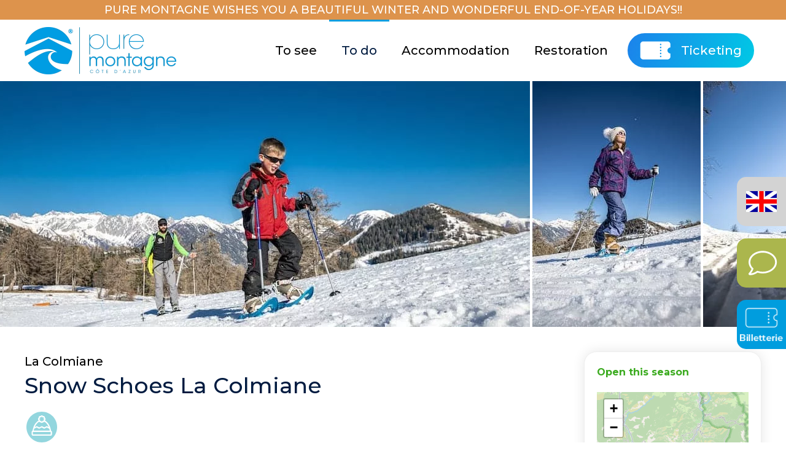

--- FILE ---
content_type: text/html; charset=utf-8
request_url: https://www.puremontagne.fr/en/to-do/winter/item/snow-schoes-la-colmiane
body_size: 23943
content:
<!DOCTYPE html>
<html lang="en-gb" dir="ltr" vocab="https://schema.org/">

    <head>
        <meta http-equiv="X-UA-Compatible" content="IE=edge">
        <meta name="viewport" content="width=device-width, initial-scale=1">
        <link rel="shortcut icon" href="/images/Method_Draw_Image.png">
        <link rel="apple-touch-icon" href="/templates/yootheme/packages/theme-joomla/assets/images/apple-touch-icon.png">
        <meta charset="utf-8">
	<meta name="description" content="PURE MONTAGNE : la marque des activités de la vallée de la Vésubie - Valdeblore. Découvertes, contemplations, sports et relaxation : une montagne de sensations.">
	<meta name="generator" content="Joomla! - Open Source Content Management">
	<title>Snow Schoes La Colmiane</title>
	<link href="https://www.puremontagne.fr/en/to-do/winter/item/snow-schoes-la-colmiane" rel="canonical">
<link href="/templates/yootheme/vendor/assets/leaflet/leaflet/dist/leaflet.css?4.5.24" rel="preload" as="style" onload="this.onload=null;this.rel='stylesheet'">
	<link href="/media/vendor/joomla-custom-elements/css/joomla-alert.min.css?0.4.1" rel="stylesheet">
	<link href="/media/system/css/joomla-fontawesome.min.css?4.5.24" rel="preload" as="style" onload="this.onload=null;this.rel='stylesheet'">
	<link href="/templates/yootheme_child/css/theme.9.css?1760434169" rel="stylesheet">
	<link href="/templates/yootheme/css/theme.update.css?4.5.24" rel="stylesheet">
	<link href="/templates/yootheme_child/css/custom.css?4.5.24" rel="stylesheet">
	<link href="/media/mod_languages/css/template.min.css?0ae612" rel="stylesheet">
<script src="/media/vendor/jquery/js/jquery.min.js?3.7.1"></script>
	<script src="/media/legacy/js/jquery-noconflict.min.js?504da4"></script>
	<script src="/templates/yootheme/vendor/assets/leaflet/leaflet/dist/leaflet.js?4.5.24" defer></script>
	<script src="/templates/yootheme/packages/builder/elements/map/app/map-leaflet.min.js?4.5.24" defer></script>
	<script type="application/json" class="joomla-script-options new">{"joomla.jtext":{"ERROR":"Error","MESSAGE":"Message","NOTICE":"Notice","WARNING":"Warning","JCLOSE":"Close","JOK":"OK","JOPEN":"Open"},"system.paths":{"root":"","rootFull":"https:\/\/www.puremontagne.fr\/","base":"","baseFull":"https:\/\/www.puremontagne.fr\/"},"csrf.token":"5a51e2073e494bd09a4f706d2aacf5e1"}</script>
	<script src="/media/system/js/core.min.js?2cb912"></script>
	<script src="/media/system/js/messages.min.js?9a4811" type="module"></script>
	<script src="/templates/yootheme/vendor/assets/uikit/dist/js/uikit.min.js?4.5.24"></script>
	<script src="/templates/yootheme/vendor/assets/uikit/dist/js/uikit-icons-flow.min.js?4.5.24"></script>
	<script src="/templates/yootheme/js/theme.js?4.5.24"></script>
	<script src="/templates/yootheme_child/js/custom.js?4.5.24"></script>
	<script src="/media/zoo/assets/js/responsive.js?ver=20250731"></script>
	<script src="/components/com_zoo/assets/js/default.js?ver=20250731"></script>
	<script src="/media/com_widgetkit/js/maps.js" defer></script>
	<script>window.yootheme ||= {}; var $theme = yootheme.theme = {"i18n":{"close":{"label":"Close"},"totop":{"label":"Back to top"},"marker":{"label":"Open"},"navbarToggleIcon":{"label":"Open Menu"},"paginationPrevious":{"label":"Previous page"},"paginationNext":{"label":"Next Page"},"searchIcon":{"toggle":"Open Search","submit":"Submit Search"},"slider":{"next":"Next slide","previous":"Previous slide","slideX":"Slide %s","slideLabel":"%s of %s"},"slideshow":{"next":"Next slide","previous":"Previous slide","slideX":"Slide %s","slideLabel":"%s of %s"},"lightboxPanel":{"next":"Next slide","previous":"Previous slide","slideLabel":"%s of %s","close":"Close"}}};</script>
	<meta property="og:url" content="https://www.puremontagne.fr/en/to-do/winter/item/snow-schoes-la-colmiane" />
	<script>jQuery(function ($) {

    const url = window.location.href;

    const winterUrl = "https://www.puremontagne.fr/en/to-see/la-colmiane-winter";
    const summerUrl = "https://www.puremontagne.fr/en/to-see/la-colmiane-summer";

    if (url === winterUrl || url === summerUrl) {

        // Sélecteur jQuery
        const $btn = $(".btn-custom.button-billets.btn-tracking.uk-margin-small.uk-margin-remove-top a");


        if ($btn.length) {
            $btn.attr("href", "https://colmiane.axess.shop/en");

        } 
    }

});</script>

        <!-- Global site tag (gtag.js) - Google Analytics -->
         
<script async src="https://www.googletagmanager.com/gtag/js?id=UA-120276252-1"></script>
        <script>
          window.dataLayer = window.dataLayer || [];
          function gtag(){dataLayer.push(arguments);}
          gtag('js', new Date());

          gtag('config', 'UA-120276252-1');
        </script>

        <div id="fb-root"></div>
<script>(function(d, s, id) {
  var js, fjs = d.getElementsByTagName(s)[0];
  if (d.getElementById(id)) return;
  js = d.createElement(s); js.id = id;
  js.src = 'https://connect.facebook.net/fr_FR/sdk.js#xfbml=1&version=v3.0';
  fjs.parentNode.insertBefore(js, fjs);
}(document, 'script', 'facebook-jssdk'));</script>
        <!-- Hotjar Tracking Code for https://www.puremontagne.fr/ -->
        <script>
            (function(h,o,t,j,a,r){
                h.hj=h.hj||function(){(h.hj.q=h.hj.q||[]).push(arguments)};
                h._hjSettings={hjid:2515197,hjsv:6};
                a=o.getElementsByTagName('head')[0];
                r=o.createElement('script');r.async=1;
                r.src=t+h._hjSettings.hjid+j+h._hjSettings.hjsv;
                a.appendChild(r);
            })(window,document,'https://static.hotjar.com/c/hotjar-','.js?sv=');
        </script>
    </head>
    <body class="">

        
        
        <div class="tm-page">

                        


<header class="tm-header-mobile uk-hidden@m">


    
        <div class="uk-navbar-container">

            <div class="uk-container uk-container-expand">
                <nav class="uk-navbar" uk-navbar="{&quot;align&quot;:&quot;left&quot;,&quot;container&quot;:&quot;.tm-header-mobile&quot;,&quot;boundary&quot;:&quot;.tm-header-mobile .uk-navbar-container&quot;}">

                                        <div class="uk-navbar-left ">

                        
                                                    <a uk-toggle href="#tm-dialog-mobile" class="uk-navbar-toggle">

        
        <div uk-navbar-toggle-icon></div>

        
    </a>
                        
                        
                    </div>
                    
                                        <div class="uk-navbar-center">

                                                    <a href="https://www.puremontagne.fr/en/" aria-label="Back to home" class="uk-logo uk-navbar-item">
    <picture>
<source type="image/webp" srcset="/templates/yootheme/cache/6b/logo_PM_bleu-6bb47e52.webp 247w" sizes="(min-width: 247px) 247px">
<img alt loading="eager" src="/templates/yootheme/cache/a3/logo_PM_bleu-a3f6cf23.png" width="247" height="77">
</picture><picture>
<source type="image/webp" srcset="/templates/yootheme/cache/b8/logo_PM_blanc-b8d083be.webp 275w" sizes="(min-width: 275px) 275px">
<img class="uk-logo-inverse" alt loading="eager" src="/templates/yootheme/cache/99/logo_PM_blanc-9903d95a.png" width="275" height="86">
</picture></a>
                        
                        
                    </div>
                    
                                        <div class="uk-navbar-right">

                        
                                                    
<div class="uk-navbar-item" id="module-157">

    
    
<div class="uk-margin-remove-last-child custom" ><div class="uk-inline">
<a href="#"><span uk-icon="icon:cart; ratio: 2"></span></a>
<div uk-dropdown class="uk-width-medium"><div class="regiondo-booking-widget"data-locale="fr_FR"
data-step = "cart"
data-provider="PA42"
data-product="T-PA42-167948"
data-title="APPRENTI SOIGNEUR"
data-url="https://puremontagne.regiondo.fr/"
data-layout="fullscreen"
data-font="Open Sans"></div></div>
</div></div>

</div>

                        
                    </div>
                    
                </nav>
            </div>

        </div>

    



    
        <div id="tm-dialog-mobile" class="uk-modal uk-modal-full" uk-modal>
        <div class="uk-modal-dialog uk-flex">

                        <button class="uk-modal-close-full uk-close-large" type="button" uk-close uk-toggle="cls: uk-modal-close-full uk-close-large uk-modal-close-default; mode: media; media: @s"></button>
            
            <div class="uk-modal-body uk-padding-large uk-margin-auto uk-flex uk-flex-column uk-box-sizing-content uk-width-auto@s" uk-height-viewport uk-toggle="{&quot;cls&quot;:&quot;uk-padding-large&quot;,&quot;mode&quot;:&quot;media&quot;,&quot;media&quot;:&quot;@s&quot;}">

                                <div class="uk-margin-auto-bottom">
                    
<div class="uk-grid uk-child-width-1-1" uk-grid>    <div>
<div class="uk-panel" id="module-155">

    
    
<ul class="module-menu-mobile uk-nav uk-nav-default uk-nav-accordion" uk-nav="targets: &gt; .js-accordion">
    
	<li class="item-250 js-accordion uk-parent"><a href>To see <span uk-nav-parent-icon></span></a>
	<ul class="uk-nav-sub">

		<li class="item-251"><a href="/en/to-see/parc-alpha">Parc Alpha</a></li>
		<li class="item-253"><a href="/en/to-see/la-colmiane-summer">La Colmiane</a></li>
		<li class="item-255"><a href="/it/avere/le-boreon-hiver">Le Boréon</a></li>
		<li class="item-256"><a href="/en/to-see/vesubia-mountain-park">Vésubia Mountain Park</a></li>
		<li class="item-257"><a href="/en/to-see/station-trail">Station Trail</a></li>
		<li class="item-258"><a href="/en/to-see/lantosque">Lantosque</a></li>
		<li class="item-259"><a href="/en/to-see/roquebiliere-thermale">Roquebilière Thermale</a></li>
		<li class="item-261"><a href="/en/to-see/turini-camp-d-argent-summer">Turini Camp D'argent</a></li>
		<li class="item-313"><a href="/en/to-see/valdeblore-swimming-pool">Valdeblore Swimming Pool</a></li></ul></li>
	<li class="item-262 uk-active js-accordion uk-open uk-parent"><a href>To do <span uk-nav-parent-icon></span></a>
	<ul class="uk-nav-sub">

		<li class="item-263 uk-active"><a href="/en/to-do/winter">Winter</a></li>
		<li class="item-264"><a href="/en/to-do/summer">Summer</a></li>
		<li class="item-265"><a href="/en/to-do/with-family">With family</a></li>
		<li class="item-266"><a href="/en/to-do/sport">Sport</a></li>
		<li class="item-267"><a href="/en/to-do/nature">Nature</a></li>
		<li class="item-268"><a href="/en/to-do/unusual">Unusual</a></li>
		<li class="item-269"><a href="/en/to-do/favorite">Favorite</a></li></ul></li>
	<li class="item-270 js-accordion uk-parent"><a href>Accommodation <span uk-nav-parent-icon></span></a>
	<ul class="uk-nav-sub">

		<li class="item-271"><a href="https://www.puremontagneresort.fr/en/">Pure Montagne Resort</a></li>
		<li class="item-272"><a href="/en/accommodation/cabanes-perchees">New Perched huts</a></li>
		<li class="item-302"><a href="/en/accommodation/cabanes-perchees-2">Perched huts </a></li>
		<li class="item-273"><a href="/en/accommodation/gites-boreon">Boreon Cottages</a></li>
		<li class="item-274"><a href="/en/accommodation/la-miellerie-du-boreon">Boreon Honey House</a></li></ul></li>
	<li class="item-275 js-accordion uk-parent"><a href>Restoration <span uk-nav-parent-icon></span></a>
	<ul class="uk-nav-sub">

		<li class="item-276"><a href="/en/restoration/l-o-a-la-bouche">L'O à la bouche</a></li>
		<li class="item-278"><a href="https://www.puremontagneresort.fr/nos-instants-gourmands/" target="_blank">L'Air du temps</a></li></ul></li>
	<li class="item-280"><a href="/en/ticketing" class="billette">Ticketing</a></li></ul>

</div>
</div>    <div>
<div class="uk-panel" id="module-139">

    
    
<div class="uk-margin-remove-last-child custom" ><p><img src="/images/logo_PM_bleu.png" alt="" /></p></div>

</div>
</div></div>
                </div>
                
                
            </div>

        </div>
    </div>
    
    

</header>




<header class="tm-header uk-visible@m">



        <div uk-sticky media="@m" cls-active="uk-navbar-sticky" sel-target=".uk-navbar-container">
    
        <div class="uk-navbar-container">

            <div class="uk-container">
                <nav class="uk-navbar" uk-navbar="{&quot;align&quot;:&quot;left&quot;,&quot;container&quot;:&quot;.tm-header &gt; [uk-sticky]&quot;,&quot;boundary&quot;:&quot;.tm-header .uk-navbar-container&quot;}">

                                        <div class="uk-navbar-left ">

                                                    <a href="https://www.puremontagne.fr/en/" aria-label="Back to home" class="uk-logo uk-navbar-item">
    <picture>
<source type="image/webp" srcset="/templates/yootheme/cache/6b/logo_PM_bleu-6bb47e52.webp 247w" sizes="(min-width: 247px) 247px">
<img alt loading="eager" src="/templates/yootheme/cache/a3/logo_PM_bleu-a3f6cf23.png" width="247" height="77">
</picture><picture>
<source type="image/webp" srcset="/templates/yootheme/cache/b8/logo_PM_blanc-b8d083be.webp 275w" sizes="(min-width: 275px) 275px">
<img class="uk-logo-inverse" alt loading="eager" src="/templates/yootheme/cache/99/logo_PM_blanc-9903d95a.png" width="275" height="86">
</picture></a>
                        
                        
                        
                    </div>
                    
                    
                                        <div class="uk-navbar-right">

                                                    
<ul class="uk-navbar-nav" id="module-145">
    
	<li class="item-250 uk-parent"><a role="button">To see</a>
	<div class="uk-drop uk-navbar-dropdown" mode="hover" pos="bottom-left"><div><ul class="uk-nav uk-navbar-dropdown-nav">

		<li class="item-251"><a href="/en/to-see/parc-alpha">Parc Alpha</a></li>
		<li class="item-253"><a href="/en/to-see/la-colmiane-summer">La Colmiane</a></li>
		<li class="item-255"><a href="/it/avere/le-boreon-hiver">Le Boréon</a></li>
		<li class="item-256"><a href="/en/to-see/vesubia-mountain-park">Vésubia Mountain Park</a></li>
		<li class="item-257"><a href="/en/to-see/station-trail">Station Trail</a></li>
		<li class="item-258"><a href="/en/to-see/lantosque">Lantosque</a></li>
		<li class="item-259"><a href="/en/to-see/roquebiliere-thermale">Roquebilière Thermale</a></li>
		<li class="item-261"><a href="/en/to-see/turini-camp-d-argent-summer">Turini Camp D'argent</a></li>
		<li class="item-313"><a href="/en/to-see/valdeblore-swimming-pool">Valdeblore Swimming Pool</a></li></ul></div></div></li>
	<li class="item-262 uk-active uk-parent"><a role="button">To do</a>
	<div class="uk-drop uk-navbar-dropdown" mode="hover" pos="bottom-left"><div><ul class="uk-nav uk-navbar-dropdown-nav">

		<li class="item-263 uk-active"><a href="/en/to-do/winter">Winter</a></li>
		<li class="item-264"><a href="/en/to-do/summer">Summer</a></li>
		<li class="item-265"><a href="/en/to-do/with-family">With family</a></li>
		<li class="item-266"><a href="/en/to-do/sport">Sport</a></li>
		<li class="item-267"><a href="/en/to-do/nature">Nature</a></li>
		<li class="item-268"><a href="/en/to-do/unusual">Unusual</a></li>
		<li class="item-269"><a href="/en/to-do/favorite">Favorite</a></li></ul></div></div></li>
	<li class="item-270 uk-parent"><a role="button">Accommodation</a>
	<div class="uk-drop uk-navbar-dropdown" mode="hover" pos="bottom-left"><div><ul class="uk-nav uk-navbar-dropdown-nav">

		<li class="item-271"><a href="https://www.puremontagneresort.fr/en/">Pure Montagne Resort</a></li>
		<li class="item-272"><a href="/en/accommodation/cabanes-perchees">New Perched huts</a></li>
		<li class="item-302"><a href="/en/accommodation/cabanes-perchees-2">Perched huts </a></li>
		<li class="item-273"><a href="/en/accommodation/gites-boreon">Boreon Cottages</a></li>
		<li class="item-274"><a href="/en/accommodation/la-miellerie-du-boreon">Boreon Honey House</a></li></ul></div></div></li>
	<li class="item-275 uk-parent"><a role="button">Restoration</a>
	<div class="uk-drop uk-navbar-dropdown" mode="hover" pos="bottom-left"><div><ul class="uk-nav uk-navbar-dropdown-nav">

		<li class="item-276"><a href="/en/restoration/l-o-a-la-bouche">L'O à la bouche</a></li>
		<li class="item-278"><a href="https://www.puremontagneresort.fr/nos-instants-gourmands/" target="_blank">L'Air du temps</a></li></ul></div></div></li>
	<li class="item-280"><a href="/en/ticketing" class="billette">Ticketing</a></li></ul>

                        
                                                    
                        
                    </div>
                    
                </nav>
            </div>

        </div>

        </div>
    







</header>

            
            

            
            <div id="system-message-container" aria-live="polite"></div>

            <!-- Builder #template-iMHlbhD2 --><style class="uk-margin-remove-adjacent">#template-iMHlbhD2\#0 .el-item{height: 400px;}#template-iMHlbhD2\#0 .uk-grid-small>*{padding-left: 4px;}#template-iMHlbhD2\#0 .el-image{object-fit: cover; height: 100%;}@media (max-width: 959px){#template-iMHlbhD2\#0 .el-item{margin: 0;}}#template-iMHlbhD2\#1{float: right; margin-top: 40px !important;}@media (max-width: 959px){#template-iMHlbhD2\#1{float: none; position: static; top: none; right: none;}}#template-iMHlbhD2\#2{margin-left: 10px; float: right; clear: right; top: 200px}#template-iMHlbhD2\#2 .el-content{height: 70px; text-transform: uppercase; font-weight: 600; font-size: 18px; line-height: 70px; width: 280px;}@media (max-width: 639px){#template-iMHlbhD2\#2{margin-left: 0; width: 100%;}#template-iMHlbhD2\#2 .el-content{width: 100% !important; padding-top: 25px; font-size: 14px;}}#template-iMHlbhD2\#3{color: #000; font-weight: 500; font-size: 20px;}#template-iMHlbhD2\#4{color: #000; font-weight: 500; font-size: 20px;}#template-iMHlbhD2\#5{color: #000; font-weight: 500; font-size: 20px;}#template-iMHlbhD2\#6 .el-item{height: 200px;}@media (max-width: 959px) AND (min-width: 639px){#template-iMHlbhD2\#6 .el-item{height: 400px;}}#template-iMHlbhD2\#7{position: relative;}#template-iMHlbhD2\#8{font-weight: 600; color: #3cab20;}#template-iMHlbhD2\#9{font-weight: 600; color: #3cab20;}#template-iMHlbhD2\#10{font-weight: 600; color: #3cab20;}#template-iMHlbhD2\#11 .el-item>div>div:first-child{pointer-events: none; cursor: default;}#template-iMHlbhD2\#11 .uk-text-primary{color: #5d5d5d !important;}#template-iMHlbhD2\#11 .el-link, #template-iMHlbhD2\#11 .el-content{color: #5d5d5d;}#template-iMHlbhD2\#12 > .uk-tile{border-radius: 20px; box-shadow: 0 0 20px 0 rgb(0 0 0 / 10%); border: solid 1px #eee; background-color: #fff; padding: 20px 20px; height: fit-content;}#liste_en_savoir_plus h1{color: #000; font-size: 24px;}#liste_en_savoir_plus h1{color: #000; font-size: 24px;}#liste_en_savoir_plus h1{color: #000; font-size: 24px;}#accoredon_en_savoir_plus .el-title{color: #000; font-weight: 500;}#accoredon_en_savoir_plus .el-item{margin-top: 20px; background-color: #eef0ef; padding: 10px; padding-right: 80px;}#accoredon_en_savoir_plus .uk-text-primary{color: #000 !important;}#accoredon_en_savoir_plus h2{color: #000 !important; font-size: 24px;}#accoredon_en_savoir_plus h3{color: #000 !important;}#accoredon_en_savoir_plus h4{color: #000 !important;}@media (max-width: 959px){#accoredon_en_savoir_plus .el-item{padding-right: 10px;}}#activites_proches{max-width: 1000px;}#activites_proches .el-item > *>div>div:last-child{display: flex; flex-direction: row; flex-wrap: wrap; align-items: baseline;}#activites_proches .el-image{width: 100px; object-fit: cover;}#activites_proches .el-title{margin-right: 30px; font-size: 28px;}#activites_proches .el-meta{color: #09c32a; font-weight: 700; font-size: 20px;}#activites_proches .el-content{width: 100%; align-self: flex-start;}@media (max-width: 959px){#activites_proches .el-title{margin-right: 10px; font-size: 20px;}#activites_proches .el-meta{font-size: 16px;}#activites_proches .el-image{width: 100px; height: 160px; object-fit: cover;}}@media (max-width: 639px){#activites_proches .el-item > *>.uk-grid{flex-direction: column;}#activites_proches .el-image{width: 100%; height: auto;}}#template-iMHlbhD2\#13 .uk-slider-container{margin: -20px; padding: 20px;}#template-iMHlbhD2\#13 .el-image{height: 250px; object-fit: cover;}#template-iMHlbhD2\#13 .el-item{border-radius: 20px; overflow: hidden; background-color: #fff; box-shadow: rgba(149, 157, 165, 0.2) 0px 5px 8px;}#template-iMHlbhD2\#13 .el-title{font-size: 20px; font-weight: 500;}#template-iMHlbhD2\#13 .el-link{font-weight: 600; color: #009dde;}#template-iMHlbhD2\#13 .el-link:hover{color: #006d9a;}#template-iMHlbhD2\#13 .el-item>a, #template-iMHlbhD2\#13 .el-item .el-image, #template-iMHlbhD2\#13 .el-item .el-image img, #template-iMHlbhD2\#13 .el-item>a>div{width: 100%;}#template-iMHlbhD2\#13{padding: 20px;}#template-iMHlbhD2\#13 .uk-dotnav>.uk-active>*{background-color: #fff;}#template-iMHlbhD2\#13 .uk-dotnav>*>*{background-color: #c9c9c9;}#template-iMHlbhD2\#13 .uk-dotnav>*>*:hover{background-color: #f3f3f3;}#template-iMHlbhD2\#14 .uk-slider-container{margin: -20px; padding: 20px;}#template-iMHlbhD2\#14 .el-image{height: 250px; object-fit: cover;}#template-iMHlbhD2\#14 .el-item{border-radius: 20px; overflow: hidden; background-color: #fff; box-shadow: rgba(149, 157, 165, 0.2) 0px 5px 8px;}#template-iMHlbhD2\#14 .el-title{font-size: 20px; font-weight: 600;}#template-iMHlbhD2\#14 .el-link{font-weight: 600; color: #009dde;}#template-iMHlbhD2\#14 .el-link:hover{color: #006d9a;}#template-iMHlbhD2\#14 .el-item>a, #template-iMHlbhD2\#14 .el-item .el-image, #template-iMHlbhD2\#14 .el-item .el-image img, #template-iMHlbhD2\#14 .el-item>a>div{width: 100%;}#template-iMHlbhD2\#14{padding: 20px;}#template-iMHlbhD2\#14 .uk-dotnav>.uk-active>*{background-color: #fff;}#template-iMHlbhD2\#14 .uk-dotnav>*>*{background-color: #c9c9c9;}#template-iMHlbhD2\#14 .uk-dotnav>*>*:hover{background-color: #f3f3f3;}#template-iMHlbhD2\#15 .uk-slider-container{margin: -20px; padding: 20px;}#template-iMHlbhD2\#15 .el-image{height: 250px; object-fit: cover;}#template-iMHlbhD2\#15 .el-item{border-radius: 20px; overflow: hidden; background-color: #fff; box-shadow: rgba(149, 157, 165, 0.2) 0px 5px 8px;}#template-iMHlbhD2\#15 .el-title{font-size: 20px; font-weight: 600;}#template-iMHlbhD2\#15 .el-link{font-weight: 600; color: #009dde;}#template-iMHlbhD2\#15 .el-link:hover{color: #006d9a;}#template-iMHlbhD2\#15 .el-item>a, #template-iMHlbhD2\#15 .el-item .el-image, #template-iMHlbhD2\#15 .el-item .el-image img, #template-iMHlbhD2\#15 .el-item>a>div{width: 100%;}#template-iMHlbhD2\#15{padding: 20px;}#template-iMHlbhD2\#15 .uk-dotnav>.uk-active>*{background-color: #fff;}#template-iMHlbhD2\#15 .uk-dotnav>*>*{background-color: #c9c9c9;}#template-iMHlbhD2\#15 .uk-dotnav>*>*:hover{background-color: #f3f3f3;}#template-iMHlbhD2\#16 > [uk-img]{background-position: center 330px !important;}#template-iMHlbhD2\#17 .el-image{width: 100%; height: 400px;}#template-iMHlbhD2\#17 svg path{fill: url(#PSgrad_0);}</style>
<div class="uk-section-default uk-section uk-padding-remove-vertical">
    
        
        
        
            
                
                    <div class="uk-grid tm-grid-expand uk-child-width-1-1 uk-grid-margin">
<div class="uk-width-1-1">
    
        
            
            
            
                
                    
<div class="uk-margin" uk-slider="autoplay: 1; pauseOnHover: false;" id="template-iMHlbhD2#0">
    <div class="uk-position-relative">
                <div class="uk-slider-container">        
            <div class="uk-slider-items uk-grid uk-grid-small">                                <div class="uk-flex">
<div class="el-item uk-width-1-1 uk-panel uk-flex uk-flex-column uk-flex-top uk-margin-remove-first-child">
    
        
            
                
            
            
                                

        <picture>
<source type="image/webp" srcset="/templates/yootheme/cache/20/raquettes2-colmiane-207280e5.webp 768w, /templates/yootheme/cache/25/raquettes2-colmiane-25a9a47a.webp 873w, /templates/yootheme/cache/20/raquettes2-colmiane-2093afb9.webp 874w" sizes="(min-width: 874px) 874px">
<img src="/templates/yootheme/cache/f9/raquettes2-colmiane-f9fb3ada.jpeg" width="874" height="400" alt loading="lazy" class="el-image uk-flex-1 uk-object-cover">
</picture>    
    
                
                
                    

        
        
        
    
        
        
        
        
        

                
                
            
        
    
</div></div>                                <div class="uk-flex">
<div class="el-item uk-width-1-1 uk-panel uk-flex uk-flex-column uk-flex-top uk-margin-remove-first-child">
    
        
            
                
            
            
                                

        <picture>
<source type="image/webp" srcset="/templates/yootheme/cache/44/raquettes3-colmiane-4445d3c7.webp 274w" sizes="(min-width: 274px) 274px">
<img src="/templates/yootheme/cache/ca/raquettes3-colmiane-cac833f9.jpeg" width="274" height="400" alt loading="lazy" class="el-image uk-flex-1 uk-object-cover">
</picture>    
    
                
                
                    

        
        
        
    
        
        
        
        
        

                
                
            
        
    
</div></div>                                <div class="uk-flex">
<div class="el-item uk-width-1-1 uk-panel uk-flex uk-flex-column uk-flex-top uk-margin-remove-first-child">
    
        
            
                
            
            
                                

        <picture>
<source type="image/webp" srcset="/templates/yootheme/cache/07/raquettes4-colmiane-0735930e.webp 600w" sizes="(min-width: 600px) 600px">
<img src="/templates/yootheme/cache/f5/raquettes4-colmiane-f5733fe2.jpeg" width="600" height="400" alt loading="lazy" class="el-image uk-flex-1 uk-object-cover">
</picture>    
    
                
                
                    

        
        
        
    
        
        
        
        
        

                
                
            
        
    
</div></div>                                <div class="uk-flex">
<div class="el-item uk-width-1-1 uk-panel uk-flex uk-flex-column uk-flex-top uk-margin-remove-first-child">
    
        
            
                
            
            
                                

        <picture>
<source type="image/webp" srcset="/templates/yootheme/cache/8e/raquette-8e6785c4.webp 425w" sizes="(min-width: 425px) 425px">
<img src="/templates/yootheme/cache/39/raquette-39b61720.jpeg" width="425" height="288" alt loading="lazy" class="el-image uk-flex-1 uk-object-cover">
</picture>    
    
                
                
                    

        
        
        
    
        
        
        
        
        

                
                
            
        
    
</div></div>                            </div>
                </div>        
                

    <div class="uk-visible@xl uk-position-medium uk-position-center-left-out" uk-inverse uk-toggle="cls: uk-position-center-left-out uk-position-center-left; mode: media; media: @xl">    <a class="el-slidenav" href="#" uk-slidenav-previous uk-slider-item="previous"></a>    </div>
    <div class="uk-visible@xl uk-position-medium uk-position-center-right-out" uk-inverse uk-toggle="cls: uk-position-center-right-out uk-position-center-right; mode: media; media: @xl">    <a class="el-slidenav" href="#" uk-slidenav-next uk-slider-item="next"></a>    </div>
        
    </div>
        
<div class="uk-margin-top" uk-inverse>
    <ul class="el-nav uk-slider-nav uk-dotnav uk-flex-center" uk-margin></ul>
</div>    
</div>
                
            
        
    
</div></div>
                
            
        
    
</div>
<div class="uk-section-default uk-section uk-section-xsmall">
    
        
        
        
            
                                <div class="uk-container">                
                    <div class="uk-grid tm-grid-expand uk-grid-column-small uk-grid-margin" uk-grid>
<div class="uk-width-3-4@m uk-position-relative" id="template-iMHlbhD2#7">
    
        
            
            
            
                
                    <div class="uk-panel uk-margin uk-margin-remove-bottom" id="template-iMHlbhD2#4">La Colmiane</div>
<h2 class="uk-margin-remove-top">        Snow Schoes La Colmiane    </h2>
<div class="uk-margin uk-text-center">
    
        <div class="uk-grid uk-child-width-auto uk-grid-column-small uk-grid-match">                <div>
<div class="el-item uk-flex uk-flex-column">
        <a class="uk-flex-1 uk-panel uk-margin-remove-first-child uk-link-toggle" href="/en/to-do/winter">    
        
            
                
            
            
                                

    
                <img src="/images/categories/vignettes/hiver.svg" width="50" height="50" alt loading="lazy" class="el-image">        
        
    
                
                
                    

        
                <div class="el-title uk-margin-small-top uk-margin-remove-bottom">                        Winter                    </div>        
        
    
        
        
        
        
        

                
                
            
        
        </a>    
</div></div>
                </div>
    
</div><div class="uk-panel uk-margin"><p>Discovering the snowy mountain around Valdeblore.</p>
<p><br />Snowshoes will allow you to hike on the snow in peace. Inquire at the tourist office in La Colmiane where you will find information on itineraries, equipment rental, guides or guides.<br />Don't forget to always find out about the weather conditions before leaving and to adapt the choice of route according to the climatic and snow conditions, and the physical conditions of your group.</p>
<p><br />The Randoxygen Guide - Snowshoes is available at the Tourist Office in La Colmiane.</p></div><div><div id="calendrier"><div></div></div></div>
<div class="uk-overflow-auto uk-hidden" id="tab_ouverture">    <table class="uk-table">
        
        <tbody>
                <tr class="el-item"><td class="uk-text-nowrap uk-table-shrink"><div class="el-meta uk-text-meta">22 March 2026</div></td><td class="uk-text-nowrap uk-table-shrink"><div class="el-title">20 December 2025</div></td><td><div class="el-content uk-panel">1,2,3,4,5,6,7</div></td></tr>
                </tbody>

    </table>
</div>
                
            
        
    
</div>
<div class="uk-grid-item-match uk-width-1-4@m" id="template-iMHlbhD2#12">
        <div class="uk-tile-default uk-tile">    
        
            
            
            
                
                    <div class="uk-panel uk-margin" id="template-iMHlbhD2#9">Open this season</div>
<div class="uk-position-relative uk-position-z-index uk-dark uk-margin-small" style="height: 300px;" uk-map data-map-type="leaflet">    <script type="application/json">{"markers":[{"lat":43.877948,"lng":7.250603,"title":null}],"controls":true,"dragging":false,"max_zoom":18,"min_zoom":0,"poi":false,"type":"roadmap","zoom":10,"zooming":false,"center":{"lat":43.877948,"lng":7.250603},"lazyload":true,"library":"leaflet","baseUrl":"\/templates\/yootheme\/vendor\/assets\/leaflet\/leaflet\/dist"}</script>                    <template>
                    </template>
            </div>
<h5 class="uk-margin uk-margin-remove-bottom">        <p><strong>Information Access</strong></p>    </h5>
<ul class="uk-list" id="template-iMHlbhD2#11">
    
    
                <li class="el-item">            
    
        <div class="uk-grid uk-grid-small uk-child-width-expand uk-flex-nowrap uk-flex-middle">            <div class="uk-width-auto"><span class="el-image uk-text-primary" uk-icon="icon: location;"></span></div>            <div>
                <div class="el-content uk-panel"><p><span data-sheets-value="{&quot;1&quot;:2,&quot;2&quot;:&quot;Valdeblore La Colmiane, \n06420 Valdeblore&quot;}" data-sheets-userformat="{&quot;2&quot;:513,&quot;3&quot;:{&quot;1&quot;:0},&quot;12&quot;:0}">Valdeblore La Colmiane, <br />06420 Valdeblore</span></p></div>            </div>
        </div>
    
        </li>                <li class="el-item">            
        <a href="tel:0493028354" class="uk-link-toggle">    
        <div class="uk-grid uk-grid-small uk-child-width-expand uk-flex-nowrap uk-flex-middle">            <div class="uk-width-auto uk-link"><span class="el-image uk-text-primary" uk-icon="icon: receiver;"></span></div>            <div>
                <div class="el-content uk-panel"><span class="uk-link uk-margin-remove-last-child">04 93 02 83 54</span></div>            </div>
        </div>
        </a>    
        </li>        
    
    
</ul>
                
            
        
        </div>    
</div></div>
                                </div>                
            
        
    
</div>
<div class="uk-section-default uk-section uk-section-xsmall">
    
        
        
        
            
                                <div class="uk-container">                
                    <div class="uk-grid tm-grid-expand uk-child-width-1-1 uk-grid-margin">
<div class="uk-width-1-1">
    
        
            
            
            
                
                    
<h3 class="uk-text-left">        Learn more    </h3><hr class="uk-divider-small uk-text-left">
<div uk-accordion="multiple: 1; collapsible: true;" id="accoredon_en_savoir_plus">
        
<div class="el-item">
    <a class="el-title uk-accordion-title" href>$x</a>

    <div class="uk-accordion-content">
    
                <div class="el-content uk-panel">$y</div>                
    
    </div>
</div>    
</div>
                
            
        
    
</div></div>
                                </div>                
            
        
    
</div>
<div class="uk-section-default uk-section uk-section-xsmall">
    
        
        
        
            
                                <div class="uk-container">                
                    <div class="uk-grid tm-grid-expand uk-child-width-1-1 uk-grid-margin">
<div class="uk-width-1-1">
    
        
            
            
            
                
                    
<h3 class="uk-text-left" id="activites_proches_title">        Activities near    </h3><hr class="uk-divider-small uk-text-left">
<div class="uk-panel uk-hidden" id="list_activites-par-sites">
    
    
<div class="zx zoo-itempro-grid">

    <div class="uk-grid" data-uk-grid-margin data-uk-grid-match><div class="uk-width-medium-1-1">
<div class="search-layout">
        <p class="title"> La Colmiane </p>
    
        <p class="saison"> Hiver 
             <p class="actuelle"> Hiver </p>
     </p>
            <p class="related"><span class="element element-relateditemspro element-relateditems element-relateditems element-relateditems element-relateditems element-relateditems element-relateditems element-relateditems element-relateditems element-relateditems element-relateditems element-relateditems element-relateditems element-relateditems element-relateditems element-relateditems element-relateditems element-relateditems element-relateditems element-relateditems element-relateditems element-relateditems element-relateditems element-relateditems element-relateditems element-relateditems element-relateditems element-relateditems element-relateditems element-relateditems element-relateditems element-relateditems element-relateditems element-relateditems element-relateditems element-relateditems element-relateditems element-relateditems element-relateditems element-relateditems element-relateditems element-relateditems element-relateditems element-relateditems element-relateditems first last">
	 
<div class="item">
            <p class="name"> <a title="Nordic Skiing" href="/en/to-do/winter/item/nordic-skiing">Nordic Skiing</a> </p>
                <div class="categories"> Winter Sport </div>
        </div> 
<div class="item">
            <p class="name"> <a title="Snow Schoes La Colmiane" href="/en/to-do/winter/item/snow-schoes-la-colmiane">Snow Schoes La Colmiane</a> </p>
                <div class="categories"> Winter </div>
        </div> 
<div class="item">
            <p class="name"> <a title="Alpine skiing La Colmiane" href="/en/to-do/winter/item/alpine-skiing-la-colmiane">Alpine skiing La Colmiane</a> </p>
                <div class="categories"> Winter </div>
                <div class="billetterie">https://colmiane.axess.shop/</div>
    </div> 
<div class="item">
            <p class="name"> <a title="Prévente Forfaits de Ski La Colmiane" href="/en/to-do/winter/item/prevente-forfaits-de-ski-la-colmiane">Prévente Forfaits de Ski La Colmiane</a> </p>
                <div class="categories"> Favorite Winter With Family Sport </div>
                <div class="billetterie">https://colmiane.axess.shop/fr/ProductsNgProductSelection/TicketTypes?groupId=59</div>
    </div> 
<div class="item">
            <p class="name"> <a title="The giant Tyrolienne/zipline" href="/en/to-do/unusual/item/giant-zip-line">The giant Tyrolienne/zipline</a> </p>
                <div class="categories"> Unusual Favorite Summer Winter Nature </div>
                <div class="billetterie">https://colmiane.axess.shop/fr/Products/Tickets/Category?cID=56</div>
    </div> 
<div class="item">
            <p class="name"> <a title="The giant Tyrolienne/zipline" href="/en/to-do/unusual/item/giant-zip-line">The giant Tyrolienne/zipline</a> </p>
                <div class="categories"> Unusual Favorite Summer Winter Nature </div>
                <div class="billetterie">https://colmiane.axess.shop/fr/Products/Tickets/Category?cID=61</div>
    </div></span></p>
    
</div>
</div></div><div class="uk-grid" data-uk-grid-margin data-uk-grid-match><div class="uk-width-medium-1-1">
<div class="search-layout">
        <p class="title"> Le Boréon </p>
    
        <p class="saison"> Hiver 
             <p class="actuelle"> Été </p>
     </p>
            <p class="related"><span class="element element-relateditemspro element-relateditems element-relateditems element-relateditems element-relateditems element-relateditems element-relateditems element-relateditems element-relateditems element-relateditems element-relateditems element-relateditems element-relateditems element-relateditems element-relateditems element-relateditems element-relateditems element-relateditems element-relateditems element-relateditems element-relateditems element-relateditems element-relateditems element-relateditems element-relateditems element-relateditems element-relateditems element-relateditems element-relateditems element-relateditems element-relateditems element-relateditems element-relateditems element-relateditems element-relateditems element-relateditems element-relateditems element-relateditems element-relateditems element-relateditems element-relateditems element-relateditems element-relateditems element-relateditems element-relateditems first">
	 
<div class="item">
            <p class="name"> <a title="Ice fall" href="/en/to-do/winter/item/icefall">Ice fall</a> </p>
                <div class="categories"> Winter </div>
        </div> 
<div class="item">
            <p class="name"> <a title="Snow Schoes Le boreon" href="/en/to-do/winter/item/snow-schoes-le-boreon">Snow Schoes Le boreon</a> </p>
                <div class="categories"> Winter Nature Sport </div>
        </div> 
<div class="item">
            <p class="name"> <a title="Nordic Skiing" href="/en/to-do/winter/item/nordic-ski">Nordic Skiing</a> </p>
                <div class="categories"> Winter </div>
        </div> 
<div class="item">
            <p class="name"> <a title="2 hour guided tour" href="/en/to-do/winter/item/2-hour-guided-tour">2 hour guided tour</a> </p>
                <div class="categories"> Summer Winter With Family Nature </div>
                <div class="billetterie">/cours-vesubia/item/visite-guidee-en-soiree</div>
    </div> 
<div class="item">
            <p class="name"> <a title="One day carer" href="/en/to-do/unusual/item/healer-for-a-day">One day carer</a> </p>
                <div class="categories"> Unusual Favorite Summer Winter Nature </div>
                <div class="billetterie">/cours-vesubia/item/soigneur-d-un-jour-2</div>
    </div> 
<div class="item">
            <p class="name"> <a title="One day carer" href="/en/to-do/unusual/item/healer-for-a-day">One day carer</a> </p>
                <div class="categories"> Unusual Favorite Summer Winter Nature </div>
                <div class="billetterie">/cours-vesubia/item/bon-cadeau-soigneur</div>
    </div> 
<div class="item">
            <p class="name"> <a title="Bon cadeau Soigneur d&#039;1 jour Spécial ENFANT" href="/en/to-do/unusual/item/bon-cadeau-soigneur-d1-jour-special-enfant">Bon cadeau Soigneur d'1 jour Spécial ENFANT</a> </p>
                <div class="categories"> Unusual Favorite Summer Winter Nature </div>
                <div class="billetterie">/cours-vesubia/item/bon-cadeau-soigneur-d-un-jour-special-enfant</div>
    </div>,</span>
<span class="element element-relateditemspro element-relateditems element-relateditems element-relateditems element-relateditems element-relateditems element-relateditems element-relateditems element-relateditems element-relateditems element-relateditems element-relateditems element-relateditems element-relateditems element-relateditems element-relateditems element-relateditems element-relateditems element-relateditems element-relateditems element-relateditems element-relateditems element-relateditems element-relateditems element-relateditems element-relateditems element-relateditems element-relateditems element-relateditems element-relateditems element-relateditems element-relateditems element-relateditems element-relateditems element-relateditems element-relateditems element-relateditems element-relateditems element-relateditems element-relateditems element-relateditems element-relateditems element-relateditems element-relateditems element-relateditems">
	 
<div class="item">
            <p class="name"> <a title="L&#039;Ô à la Bouche" href="/en/restoration/l-o-a-la-bouche">L'Ô à la Bouche</a> </p>
            </div>,</span>
<span class="element element-relateditemspro element-relateditems element-relateditems element-relateditems element-relateditems element-relateditems element-relateditems element-relateditems element-relateditems element-relateditems element-relateditems element-relateditems element-relateditems element-relateditems element-relateditems element-relateditems element-relateditems element-relateditems element-relateditems element-relateditems element-relateditems element-relateditems element-relateditems element-relateditems element-relateditems element-relateditems element-relateditems element-relateditems element-relateditems element-relateditems element-relateditems element-relateditems element-relateditems element-relateditems element-relateditems element-relateditems element-relateditems element-relateditems element-relateditems element-relateditems element-relateditems element-relateditems element-relateditems element-relateditems element-relateditems last">
	 
<div class="item">
            <p class="name"> <a title="Boreon cottages" href="/en/accommodation/gites-boreon">Boreon cottages</a> </p>
            </div> 
<div class="item">
            <p class="name"> <a title="Boreon honey house" href="/en/accommodation/la-miellerie-du-boreon">Boreon honey house</a> </p>
            </div> 
<div class="item">
            <p class="name"> <a title="Perched Huts" href="/en/to-do/winter/item/perched-huts">Perched Huts</a> </p>
            </div></span></p>
    
</div>
</div></div><div class="uk-grid" data-uk-grid-margin data-uk-grid-match><div class="uk-width-medium-1-1">
<div class="search-layout">
        <p class="title"> Via Ferrata Lantosque </p>
    
        <p class="saison"> Été 
             <p class="actuelle"> Été </p>
     </p>
            <p class="related"><span class="element element-relateditemspro element-relateditems element-relateditems element-relateditems element-relateditems element-relateditems element-relateditems element-relateditems element-relateditems element-relateditems element-relateditems element-relateditems element-relateditems element-relateditems element-relateditems element-relateditems element-relateditems element-relateditems element-relateditems element-relateditems element-relateditems element-relateditems element-relateditems element-relateditems element-relateditems element-relateditems element-relateditems element-relateditems element-relateditems element-relateditems element-relateditems element-relateditems element-relateditems element-relateditems element-relateditems element-relateditems element-relateditems element-relateditems element-relateditems element-relateditems element-relateditems element-relateditems element-relateditems element-relateditems element-relateditems first last">
	 
<div class="item">
            <p class="name"> <a title="Via Ferrata Lantosque parcours" href="/en/to-do/nature/item/via-ferrata-lantosque">Via Ferrata Lantosque parcours</a> </p>
                <div class="categories"> Summer Nature Sport </div>
        </div> 
<div class="item">
            <p class="name"> <a title="Via Ferrata Enfant Lantosque " href="/en/to-do/nature/item/via-ferrata-enfant-lantosque">Via Ferrata Enfant Lantosque </a> </p>
                <div class="categories"> Summer Nature Sport </div>
        </div></span></p>
    
</div>
</div></div><div class="uk-grid" data-uk-grid-margin data-uk-grid-match><div class="uk-width-medium-1-1">
<div class="search-layout">
        <p class="title"> Roquebililère Thermal </p>
    
        <p class="saison"> Été 
             <p class="actuelle"> Été </p>
     </p>
            <p class="related"><span class="element element-relateditemspro element-relateditems element-relateditems element-relateditems element-relateditems element-relateditems element-relateditems element-relateditems element-relateditems element-relateditems element-relateditems element-relateditems element-relateditems element-relateditems element-relateditems element-relateditems element-relateditems element-relateditems element-relateditems element-relateditems element-relateditems element-relateditems element-relateditems element-relateditems element-relateditems element-relateditems element-relateditems element-relateditems element-relateditems element-relateditems element-relateditems element-relateditems element-relateditems element-relateditems element-relateditems element-relateditems element-relateditems element-relateditems element-relateditems element-relateditems element-relateditems element-relateditems element-relateditems element-relateditems element-relateditems first">
	 
<div class="item">
            <p class="name"> <a title="Les cures thermales conventionnées de 18 jours" href="/en/to-do/winter/item/les-cures-thermales-conventionnees-18-jours">Les cures thermales conventionnées de 18 jours</a> </p>
            </div> 
<div class="item">
            <p class="name"> <a title=" Les mini-cures découvertes" href="/en/to-do/winter/item/les-mini-cures-decouvertes"> Les mini-cures découvertes</a> </p>
            </div> 
<div class="item">
            <p class="name"> <a title="Spa Thermal" href="/en/to-do/winter/item/spa-thermal">Spa Thermal</a> </p>
            </div>,</span>
<span class="element element-relateditemspro element-relateditems element-relateditems element-relateditems element-relateditems element-relateditems element-relateditems element-relateditems element-relateditems element-relateditems element-relateditems element-relateditems element-relateditems element-relateditems element-relateditems element-relateditems element-relateditems element-relateditems element-relateditems element-relateditems element-relateditems element-relateditems element-relateditems element-relateditems element-relateditems element-relateditems element-relateditems element-relateditems element-relateditems element-relateditems element-relateditems element-relateditems element-relateditems element-relateditems element-relateditems element-relateditems element-relateditems element-relateditems element-relateditems element-relateditems element-relateditems element-relateditems element-relateditems element-relateditems element-relateditems last">
	 
<div class="item">
            <p class="name"> <a title="La Brasserie le Panorama" href="/en/to-do/winter/item/la-brasserie-le-panorama">La Brasserie le Panorama</a> </p>
            </div></span></p>
    
</div>
</div></div><div class="uk-grid" data-uk-grid-margin data-uk-grid-match><div class="uk-width-medium-1-1">
<div class="search-layout">
        <p class="title"> Turini Camp d'Argent </p>
    
        <p class="saison"> Hiver 
             <p class="actuelle"> Été </p>
     </p>
            <p class="related"><span class="element element-relateditemspro element-relateditems element-relateditems element-relateditems element-relateditems element-relateditems element-relateditems element-relateditems element-relateditems element-relateditems element-relateditems element-relateditems element-relateditems element-relateditems element-relateditems element-relateditems element-relateditems element-relateditems element-relateditems element-relateditems element-relateditems element-relateditems element-relateditems element-relateditems element-relateditems element-relateditems element-relateditems element-relateditems element-relateditems element-relateditems element-relateditems element-relateditems element-relateditems element-relateditems element-relateditems element-relateditems element-relateditems element-relateditems element-relateditems element-relateditems element-relateditems element-relateditems element-relateditems element-relateditems element-relateditems first last">
	 
<div class="item">
            <p class="name"> <a title="Alpine Skiing Turini Camp d&#039;Argent" href="/en/to-do/winter/item/nordic-ski">Alpine Skiing Turini Camp d'Argent</a> </p>
                <div class="categories"> Winter </div>
        </div> 
<div class="item">
            <p class="name"> <a title="Snow shoes" href="/en/to-do/winter/item/snowshoes">Snow shoes</a> </p>
                <div class="categories"> Winter </div>
        </div></span></p>
    
</div>
</div></div><div class="uk-grid" data-uk-grid-margin data-uk-grid-match><div class="uk-width-medium-1-1">
<div class="search-layout">
        <p class="title"> Le Parc Alpha </p>
    
        <p class="saison"> Aucun 
             <p class="actuelle"> Été </p>
     </p>
            <p class="related"><span class="element element-relateditemspro element-relateditems element-relateditems element-relateditems element-relateditems element-relateditems element-relateditems element-relateditems element-relateditems element-relateditems element-relateditems element-relateditems element-relateditems element-relateditems element-relateditems element-relateditems element-relateditems element-relateditems element-relateditems element-relateditems element-relateditems element-relateditems element-relateditems element-relateditems element-relateditems element-relateditems element-relateditems element-relateditems element-relateditems element-relateditems element-relateditems element-relateditems element-relateditems element-relateditems element-relateditems element-relateditems element-relateditems element-relateditems element-relateditems element-relateditems element-relateditems element-relateditems element-relateditems element-relateditems element-relateditems first">
	 
<div class="item">
            <p class="name"> <a title="2 hour guided tour" href="/en/to-do/winter/item/2-hour-guided-tour">2 hour guided tour</a> </p>
                <div class="categories"> Summer Winter With Family Nature </div>
                <div class="billetterie">/cours-vesubia/item/entree-libre</div>
    </div> 
<div class="item">
            <p class="name"> <a title="Visite guidée  (40 personnes max)" href="/en/to-do/winter/item/visite-guidee-40-personnes-max">Visite guidée  (40 personnes max)</a> </p>
                <div class="categories"> Summer Winter With Family Nature </div>
                <div class="billetterie">/cours-vesubia/item/visite-guidee</div>
    </div> 
<div class="item">
            <p class="name"> <a title="2 hour guided tour" href="/en/to-do/winter/item/2-hour-guided-tour">2 hour guided tour</a> </p>
                <div class="categories"> Summer Winter With Family Nature </div>
                <div class="billetterie">/cours-vesubia/item/visite-guidee-en-soiree</div>
    </div> 
<div class="item">
            <p class="name"> <a title="Visite guidée  premium le mercredi en soirée " href="/en/to-do/winter/item/visite-guidee-premium-le-mercredi-en-soiree">Visite guidée  premium le mercredi en soirée </a> </p>
                <div class="categories"> Summer Winter With Family Nature </div>
                <div class="billetterie">/cours-vesubia/item/visite-guidee-premium-en-soiree</div>
    </div> 
<div class="item">
            <p class="name"> <a title="One day carer" href="/en/to-do/unusual/item/healer-for-a-day">One day carer</a> </p>
                <div class="categories"> Unusual Favorite Summer Winter Nature </div>
                <div class="billetterie">/cours-vesubia/item/soigneur-d-un-jour-2</div>
    </div> 
<div class="item">
            <p class="name"> <a title="One day carer" href="/en/to-do/unusual/item/healer-for-a-day">One day carer</a> </p>
                <div class="categories"> Unusual Favorite Summer Winter Nature </div>
                <div class="billetterie">/cours-vesubia/item/bon-cadeau-soigneur</div>
    </div> 
<div class="item">
            <p class="name"> <a title="Bon cadeau Soigneur d&#039;1 jour Spécial ENFANT" href="/en/to-do/unusual/item/bon-cadeau-soigneur-d1-jour-special-enfant">Bon cadeau Soigneur d'1 jour Spécial ENFANT</a> </p>
                <div class="categories"> Unusual Favorite Summer Winter Nature </div>
                <div class="billetterie">/cours-vesubia/item/bon-cadeau-soigneur-d-un-jour-special-enfant</div>
    </div> 
<div class="item">
            <p class="name"> <a title="Nordic Skiing" href="/en/to-do/winter/item/nordic-ski">Nordic Skiing</a> </p>
                <div class="categories"> Winter </div>
        </div> 
<div class="item">
            <p class="name"> <a title="Climbing wall" href="/en/to-do/sport/item/climbing">Climbing wall</a> </p>
                <div class="categories"> Unusual Summer With Family Sport </div>
        </div> 
<div class="item">
            <p class="name"> <a title="Snow Schoes Le boreon" href="/en/to-do/winter/item/snow-schoes-le-boreon">Snow Schoes Le boreon</a> </p>
                <div class="categories"> Winter Nature Sport </div>
        </div>,</span>
<span class="element element-relateditemspro element-relateditems element-relateditems element-relateditems element-relateditems element-relateditems element-relateditems element-relateditems element-relateditems element-relateditems element-relateditems element-relateditems element-relateditems element-relateditems element-relateditems element-relateditems element-relateditems element-relateditems element-relateditems element-relateditems element-relateditems element-relateditems element-relateditems element-relateditems element-relateditems element-relateditems element-relateditems element-relateditems element-relateditems element-relateditems element-relateditems element-relateditems element-relateditems element-relateditems element-relateditems element-relateditems element-relateditems element-relateditems element-relateditems element-relateditems element-relateditems element-relateditems element-relateditems element-relateditems element-relateditems">
	 
<div class="item">
            <p class="name"> <a title="L&#039;Ô à la Bouche" href="/en/restoration/l-o-a-la-bouche">L'Ô à la Bouche</a> </p>
            </div>,</span>
<span class="element element-relateditemspro element-relateditems element-relateditems element-relateditems element-relateditems element-relateditems element-relateditems element-relateditems element-relateditems element-relateditems element-relateditems element-relateditems element-relateditems element-relateditems element-relateditems element-relateditems element-relateditems element-relateditems element-relateditems element-relateditems element-relateditems element-relateditems element-relateditems element-relateditems element-relateditems element-relateditems element-relateditems element-relateditems element-relateditems element-relateditems element-relateditems element-relateditems element-relateditems element-relateditems element-relateditems element-relateditems element-relateditems element-relateditems element-relateditems element-relateditems element-relateditems element-relateditems element-relateditems element-relateditems element-relateditems last">
	 
<div class="item">
            <p class="name"> <a title="Perched Huts" href="/en/accommodation/cabanes-perchees">Perched Huts</a> </p>
            </div> 
<div class="item">
            <p class="name"> <a title="Boreon honey house" href="/en/accommodation/la-miellerie-du-boreon">Boreon honey house</a> </p>
            </div> 
<div class="item">
            <p class="name"> <a title="Boreon cottages" href="/en/accommodation/gites-boreon">Boreon cottages</a> </p>
            </div> 
<div class="item">
            <p class="name"> <a title="Perched Huts" href="/en/accommodation/cabanes-perchees-2">Perched Huts</a> </p>
            </div> 
<div class="item">
            <p class="name"> <a title="Perched Huts" href="/en/to-do/winter/item/perched-huts">Perched Huts</a> </p>
            </div></span></p>
    
</div>
</div></div><div class="uk-grid" data-uk-grid-margin data-uk-grid-match><div class="uk-width-medium-1-1">
<div class="search-layout">
        <p class="title"> La Colmiane </p>
    
        <p class="saison"> Été 
             <p class="actuelle"> Été </p>
     </p>
            <p class="related"><span class="element element-relateditemspro element-relateditems element-relateditems element-relateditems element-relateditems element-relateditems element-relateditems element-relateditems element-relateditems element-relateditems element-relateditems element-relateditems element-relateditems element-relateditems element-relateditems element-relateditems element-relateditems element-relateditems element-relateditems element-relateditems element-relateditems element-relateditems element-relateditems element-relateditems element-relateditems element-relateditems element-relateditems element-relateditems element-relateditems element-relateditems element-relateditems element-relateditems element-relateditems element-relateditems element-relateditems element-relateditems element-relateditems element-relateditems element-relateditems element-relateditems element-relateditems element-relateditems element-relateditems element-relateditems element-relateditems first last">
	 
<div class="item">
            <p class="name"> <a title="Accrobranche Colmiane" href="/en/to-do/summer/item/colmiane-forest">Accrobranche Colmiane</a> </p>
                <div class="categories"> Summer With Family Nature Sport </div>
                <div class="billetterie">https://colmiane.axess.shop/fr/Products/Tickets/Category?cID=55</div>
    </div> 
<div class="item">
            <p class="name"> <a title="Via Ferrata Colmiane" href="/en/to-do/unusual/item/via-ferrata-colmiane">Via Ferrata Colmiane</a> </p>
                <div class="categories"> Unusual Favorite Summer Sport </div>
                <div class="billetterie">https://colmiane.axess.shop/fr/Products/Tickets/Category?cID=58</div>
    </div> 
<div class="item">
            <p class="name"> <a title="The giant Tyrolienne/zipline" href="/en/to-do/unusual/item/giant-zip-line">The giant Tyrolienne/zipline</a> </p>
                <div class="categories"> Unusual Favorite Summer Winter Nature </div>
                <div class="billetterie">https://colmiane.axess.shop/fr/Products/Tickets/Category?cID=56</div>
    </div> 
<div class="item">
            <p class="name"> <a title="Summer toboggan" href="/en/to-do/summer/item/summer-toboggan">Summer toboggan</a> </p>
                <div class="categories"> Favorite Summer With Family </div>
                <div class="billetterie">https://colmiane.axess.shop/fr/Products/Tickets/Category?cID=53</div>
    </div> 
<div class="item">
            <p class="name"> <a title="Mini golf" href="/en/to-do/summer/item/mini-golf">Mini golf</a> </p>
                <div class="categories"> Summer With Family Nature </div>
                <div class="billetterie">https://colmiane.axess.shop/fr/Products/Tickets/Category?cID=57</div>
    </div> 
<div class="item">
            <p class="name"> <a title="Mountain bike descent" href="/en/to-do/summer/item/mountain-bike-downhill">Mountain bike descent</a> </p>
                <div class="categories"> Summer With Family Sport </div>
                <div class="billetterie">https://colmiane.axess.shop/fr/Products/Tickets/Category?cID=52</div>
    </div> 
<div class="item">
            <p class="name"> <a title="Pedestrian transport La Colmiane chairlift" href="/en/to-do/summer/item/pedestrian-transport-la-colmiane-chairlift">Pedestrian transport La Colmiane chairlift</a> </p>
                <div class="categories"> Summer With Family Nature </div>
                <div class="billetterie">https://colmiane.axess.shop/fr/Products/Tickets/Category?cID=63</div>
    </div> 
<div class="item">
            <p class="name"> <a title="PASS DECOUVERTE 13 ans et + à partir de 29€ La Colmiane" href="/en/to-do/summer/item/pass-decouverte-13-ans-et-a-partir-de-29-la-colmiane">PASS DECOUVERTE 13 ans et + à partir de 29€ La Colmiane</a> </p>
                <div class="categories"> Summer With Family </div>
                <div class="billetterie">https://colmiane.axess.shop/fr/Products/Tickets/Category?cID=54</div>
    </div> 
<div class="item">
            <p class="name"> <a title="PASS SENSATION 59€" href="/en/to-do/summer/item/pass-sensation">PASS SENSATION 59€</a> </p>
                <div class="categories"> Favorite Summer With Family </div>
                <div class="billetterie">https://colmiane.axess.shop/fr/Products/Tickets/Category?cID=65</div>
    </div> 
<div class="item">
            <p class="name"> <a title="PASS DECOUVERTE 3-5 ans à partir de 24€ La Colmiane" href="/en/to-do/summer/item/pass-decouverte-13-ans-et-a-partir-de-29-la-colmiane-3">PASS DECOUVERTE 3-5 ans à partir de 24€ La Colmiane</a> </p>
                <div class="categories"> Summer With Family </div>
                <div class="billetterie">https://colmiane.axess.shop/fr/Products/Tickets/Category?cID=54</div>
    </div> 
<div class="item">
            <p class="name"> <a title="PASS DECOUVERTE 6-12 à partir de 24€ La Colmiane " href="/en/to-do/summer/item/pass-decouverte-13-ans-et-a-partir-de-29-la-colmiane-2">PASS DECOUVERTE 6-12 à partir de 24€ La Colmiane </a> </p>
                <div class="categories"> Summer With Family </div>
                <div class="billetterie">https://colmiane.axess.shop/fr/Products/Tickets/Category?cID=54</div>
    </div> 
<div class="item">
            <p class="name"> <a title="The giant Tyrolienne/zipline" href="/en/to-do/unusual/item/giant-zip-line">The giant Tyrolienne/zipline</a> </p>
                <div class="categories"> Unusual Favorite Summer Winter Nature </div>
                <div class="billetterie">https://colmiane.axess.shop/fr/Products/Tickets/Category?cID=61</div>
    </div></span></p>
    
</div>
</div></div><div class="uk-grid" data-uk-grid-margin data-uk-grid-match><div class="uk-width-medium-1-1">
<div class="search-layout">
        <p class="title"> Le Boréon </p>
    
        <p class="saison"> Été 
             <p class="actuelle"> Été </p>
     </p>
            <p class="related"><span class="element element-relateditemspro element-relateditems element-relateditems element-relateditems element-relateditems element-relateditems element-relateditems element-relateditems element-relateditems element-relateditems element-relateditems element-relateditems element-relateditems element-relateditems element-relateditems element-relateditems element-relateditems element-relateditems element-relateditems element-relateditems element-relateditems element-relateditems element-relateditems element-relateditems element-relateditems element-relateditems element-relateditems element-relateditems element-relateditems element-relateditems element-relateditems element-relateditems element-relateditems element-relateditems element-relateditems element-relateditems element-relateditems element-relateditems element-relateditems element-relateditems element-relateditems element-relateditems element-relateditems element-relateditems element-relateditems first">
	 
<div class="item">
            <p class="name"> <a title="Climbing wall" href="/en/to-do/sport/item/climbing">Climbing wall</a> </p>
                <div class="categories"> Unusual Summer With Family Sport </div>
        </div> 
<div class="item">
            <p class="name"> <a title="2 hour guided tour" href="/en/to-do/winter/item/2-hour-guided-tour">2 hour guided tour</a> </p>
                <div class="categories"> Summer Winter With Family Nature </div>
                <div class="billetterie">/cours-vesubia/item/visite-guidee-en-soiree</div>
    </div> 
<div class="item">
            <p class="name"> <a title="One day carer" href="/en/to-do/unusual/item/healer-for-a-day">One day carer</a> </p>
                <div class="categories"> Unusual Favorite Summer Winter Nature </div>
                <div class="billetterie">/cours-vesubia/item/soigneur-d-un-jour-2</div>
    </div> 
<div class="item">
            <p class="name"> <a title="One day carer" href="/en/to-do/unusual/item/healer-for-a-day">One day carer</a> </p>
                <div class="categories"> Unusual Favorite Summer Winter Nature </div>
                <div class="billetterie">/cours-vesubia/item/bon-cadeau-soigneur</div>
    </div> 
<div class="item">
            <p class="name"> <a title="Bon cadeau Soigneur d&#039;1 jour Spécial ENFANT" href="/en/to-do/unusual/item/bon-cadeau-soigneur-d1-jour-special-enfant">Bon cadeau Soigneur d'1 jour Spécial ENFANT</a> </p>
                <div class="categories"> Unusual Favorite Summer Winter Nature </div>
                <div class="billetterie">/cours-vesubia/item/bon-cadeau-soigneur-d-un-jour-special-enfant</div>
    </div>,</span>
<span class="element element-relateditemspro element-relateditems element-relateditems element-relateditems element-relateditems element-relateditems element-relateditems element-relateditems element-relateditems element-relateditems element-relateditems element-relateditems element-relateditems element-relateditems element-relateditems element-relateditems element-relateditems element-relateditems element-relateditems element-relateditems element-relateditems element-relateditems element-relateditems element-relateditems element-relateditems element-relateditems element-relateditems element-relateditems element-relateditems element-relateditems element-relateditems element-relateditems element-relateditems element-relateditems element-relateditems element-relateditems element-relateditems element-relateditems element-relateditems element-relateditems element-relateditems element-relateditems element-relateditems element-relateditems element-relateditems">
	 
<div class="item">
            <p class="name"> <a title="L&#039;Ô à la Bouche" href="/en/restoration/l-o-a-la-bouche">L'Ô à la Bouche</a> </p>
            </div>,</span>
<span class="element element-relateditemspro element-relateditems element-relateditems element-relateditems element-relateditems element-relateditems element-relateditems element-relateditems element-relateditems element-relateditems element-relateditems element-relateditems element-relateditems element-relateditems element-relateditems element-relateditems element-relateditems element-relateditems element-relateditems element-relateditems element-relateditems element-relateditems element-relateditems element-relateditems element-relateditems element-relateditems element-relateditems element-relateditems element-relateditems element-relateditems element-relateditems element-relateditems element-relateditems element-relateditems element-relateditems element-relateditems element-relateditems element-relateditems element-relateditems element-relateditems element-relateditems element-relateditems element-relateditems element-relateditems element-relateditems last">
	 
<div class="item">
            <p class="name"> <a title="Boreon cottages" href="/en/accommodation/gites-boreon">Boreon cottages</a> </p>
            </div> 
<div class="item">
            <p class="name"> <a title="Perched Huts" href="/en/accommodation/cabanes-perchees">Perched Huts</a> </p>
            </div> 
<div class="item">
            <p class="name"> <a title="Boreon honey house" href="/en/accommodation/la-miellerie-du-boreon">Boreon honey house</a> </p>
            </div> 
<div class="item">
            <p class="name"> <a title="Perched Huts" href="/en/accommodation/cabanes-perchees-2">Perched Huts</a> </p>
            </div></span></p>
    
</div>
</div></div><div class="uk-grid" data-uk-grid-margin data-uk-grid-match><div class="uk-width-medium-1-1">
<div class="search-layout">
        <p class="title"> Station Trail </p>
    
        <p class="saison">             <p class="actuelle"> Été </p>
     </p>
        
</div>
</div></div><div class="uk-grid" data-uk-grid-margin data-uk-grid-match><div class="uk-width-medium-1-1">
<div class="search-layout">
        <p class="title"> Turini Camp d'Argent </p>
    
        <p class="saison"> Été 
             <p class="actuelle"> Été </p>
     </p>
            <p class="related"><span class="element element-relateditemspro element-relateditems element-relateditems element-relateditems element-relateditems element-relateditems element-relateditems element-relateditems element-relateditems element-relateditems element-relateditems element-relateditems element-relateditems element-relateditems element-relateditems element-relateditems element-relateditems element-relateditems element-relateditems element-relateditems element-relateditems element-relateditems element-relateditems element-relateditems element-relateditems element-relateditems element-relateditems element-relateditems element-relateditems element-relateditems element-relateditems element-relateditems element-relateditems element-relateditems element-relateditems element-relateditems element-relateditems element-relateditems element-relateditems element-relateditems element-relateditems element-relateditems element-relateditems element-relateditems element-relateditems first last">
	 
<div class="item">
            <p class="name"> <a title="Authion Loop" href="/en/to-do/favorite/item/authion-loop">Authion Loop</a> </p>
                <div class="categories"> Favorite Summer With Family Nature Sport </div>
        </div> 
<div class="item">
            <p class="name"> <a title="Luge Tubbing" href="/en/to-do/summer/item/luge-tubbing">Luge Tubbing</a> </p>
                <div class="categories"> Summer With Family </div>
                <div class="billetterie">/cours-vesubia/item/luge-tubbing-2</div>
    </div> 
<div class="item">
            <p class="name"> <a title="Deval&#039;Kart" href="/en/to-do/summer/item/deval-kart">Deval'Kart</a> </p>
                <div class="categories"> Summer With Family Sport </div>
                <div class="billetterie">/cours-vesubia/item/deval-kart-2</div>
    </div> 
<div class="item">
            <p class="name"> <a title="Trotin&#039;Herbe" href="/en/to-do/summer/item/trotin-herbe">Trotin'Herbe</a> </p>
                <div class="categories"> Summer With Family </div>
                <div class="billetterie">/cours-vesubia/item/trotin-herbe-2</div>
    </div></span></p>
    
</div>
</div></div><div class="uk-grid" data-uk-grid-margin data-uk-grid-match><div class="uk-width-medium-1-1">
<div class="search-layout">
        <p class="title"> Vésùbia Mountain Park </p>
    
        <p class="saison"> Aucun 
             <p class="actuelle"> Été </p>
     </p>
            <p class="related"><span class="element element-relateditemspro element-relateditems element-relateditems element-relateditems element-relateditems element-relateditems element-relateditems element-relateditems element-relateditems element-relateditems element-relateditems element-relateditems element-relateditems element-relateditems element-relateditems element-relateditems element-relateditems element-relateditems element-relateditems element-relateditems element-relateditems element-relateditems element-relateditems element-relateditems element-relateditems element-relateditems element-relateditems element-relateditems element-relateditems element-relateditems element-relateditems element-relateditems element-relateditems element-relateditems element-relateditems element-relateditems element-relateditems element-relateditems element-relateditems element-relateditems element-relateditems element-relateditems element-relateditems element-relateditems element-relateditems first last">
	 
<div class="item">
            <p class="name"> <a title="Massage" href="/en/to-do/summer/item/massage">Massage</a> </p>
                <div class="categories"> Summer Winter With Family Sport </div>
        </div> 
<div class="item">
            <p class="name"> <a title="Canyoning " href="/en/to-do/sport/item/canyoning">Canyoning </a> </p>
                <div class="categories"> Unusual Summer Winter Sport </div>
                <div class="billetterie">/fr/cours-vesubia/item/canyoning-indoor</div>
    </div> 
<div class="item">
            <p class="name"> <a title="Balnéo &amp; Fitness" href="/en/to-do/summer/item/balneo-fitness">Balnéo & Fitness</a> </p>
                <div class="categories"> Summer Winter With Family Sport </div>
        </div> 
<div class="item">
            <p class="name"> <a title="Escalade" href="/en/to-do/sport/item/escalade">Escalade</a> </p>
                <div class="categories"> Summer Winter Sport </div>
                <div class="billetterie">/fr/cours-vesubia/item/seance-d-escalade</div>
    </div> 
<div class="item">
            <p class="name"> <a title="Parcours Aventure &amp; Grimpe ludique" href="/en/to-do/sport/item/parcours-aventure-grimpe-ludique">Parcours Aventure & Grimpe ludique</a> </p>
                <div class="categories"> Summer Winter With Family Sport </div>
        </div> 
<div class="item">
            <p class="name"> <a title="Accès libre piscine" href="/en/to-do/sport/item/espace-aquatique">Accès libre piscine</a> </p>
                <div class="categories"> Summer Winter With Family Sport </div>
                <div class="billetterie">https://www.puremontagne.fr/fr/cours-vesubia/item/acces-libre-piscine</div>
    </div> 
<div class="item">
            <p class="name"> <a title="Pass 3 activités " href="/en/to-do/sport/item/pass-3-activites">Pass 3 activités </a> </p>
                <div class="categories"> Summer Winter With Family Sport </div>
        </div> 
<div class="item">
            <p class="name"> <a title="Pass 4 activités" href="/en/to-do/sport/item/pass-4-activites">Pass 4 activités</a> </p>
                <div class="categories"> Summer Winter With Family Sport </div>
        </div> 
<div class="item">
            <p class="name"> <a title="Pack Indoor Outdoor" href="/en/to-do/nature/item/pack-indoor-outdoor">Pack Indoor Outdoor</a> </p>
                <div class="categories"> Summer With Family Nature Sport </div>
        </div> 
<div class="item">
            <p class="name"> <a title="Anniversaire" href="/en/to-do/with-family/item/anniversaire">Anniversaire</a> </p>
                <div class="categories"> Summer Winter With Family </div>
        </div> 
<div class="item">
            <p class="name"> <a title="Journée Multi-Activités 9 - 16 ans" href="/en/to-do/winter/item/journee-multi-activites-9-15-ans-2">Journée Multi-Activités 9 - 16 ans</a> </p>
                <div class="categories"> Summer Winter </div>
                <div class="billetterie">/fr/cours-vesubia/item/journee-multi-activites-9-15-ans</div>
    </div> 
<div class="item">
            <p class="name"> <a title="Journée Multi-Activités 6 - 8 ans" href="/en/to-do/winter/item/journee-multi-activites-6-8-ans-2">Journée Multi-Activités 6 - 8 ans</a> </p>
                <div class="categories"> Summer Winter </div>
                <div class="billetterie">/fr/cours-vesubia/item/journee-multi-activites-6-8-ans</div>
    </div></span></p>
    
</div>
</div></div><div class="uk-grid" data-uk-grid-margin data-uk-grid-match><div class="uk-width-medium-1-1">
<div class="search-layout">
        <p class="title"> Valdeblore Swimming Pool </p>
    
        <p class="saison"> Aucun </p>
        
</div>
</div></div><div class="uk-grid" data-uk-grid-margin data-uk-grid-match><div class="uk-width-medium-1-1">
<div class="search-layout">
        <p class="title"> Fort of Rimplas </p>
    
        <p class="saison"> Aucun </p>
            <p class="related"><span class="element element-relateditemspro element-relateditems element-relateditems element-relateditems element-relateditems element-relateditems element-relateditems element-relateditems element-relateditems element-relateditems element-relateditems element-relateditems element-relateditems element-relateditems element-relateditems element-relateditems element-relateditems element-relateditems element-relateditems element-relateditems element-relateditems element-relateditems element-relateditems element-relateditems element-relateditems element-relateditems element-relateditems element-relateditems element-relateditems element-relateditems element-relateditems element-relateditems element-relateditems element-relateditems element-relateditems element-relateditems element-relateditems element-relateditems element-relateditems element-relateditems element-relateditems element-relateditems element-relateditems element-relateditems element-relateditems first last">
	 
<div class="item">
            <p class="name"> <a title="Escape game Rimplas" href="/en/to-do/summer/item/escape-game-rimplas">Escape game Rimplas</a> </p>
                <div class="categories"> Summer </div>
                <div class="billetterie">/cours-vesubia/item/escape-game</div>
    </div> 
<div class="item">
            <p class="name"> <a title="Activité en réalité virtuelle Rimplas " href="/en/to-do/summer/item/realite-virtuelle-rimplas">Activité en réalité virtuelle Rimplas </a> </p>
                <div class="categories"> Unusual Summer With Family </div>
                <div class="billetterie">/cours-vesubia/item/realite-virtuelle</div>
    </div> 
<div class="item">
            <p class="name"> <a title="Package Escape Game + Activité en réalité virtuelle Rimplas" href="/en/to-do/summer/item/package-escape-game-activite-en-realite-virtuelle-rimplas">Package Escape Game + Activité en réalité virtuelle Rimplas</a> </p>
                <div class="categories"> Unusual Summer With Family </div>
                <div class="billetterie">/cours-vesubia/item/package-rimplas</div>
    </div></span></p>
    
</div>
</div></div><div class="uk-grid" data-uk-grid-margin data-uk-grid-match><div class="uk-width-medium-1-1">
<div class="search-layout">
        <p class="title"> Bassin biologique de Roquebillière </p>
    
        <p class="saison"> Été </p>
        
</div>
</div></div>
</div>

</div><div class="uk-panel uk-hidden uk-margin" id="coordonnees_site">43.877948,7.250603</div><div class="uk-panel uk-hidden uk-margin" id="name_activite">Snow Schoes La Colmiane</div><div class="uk-panel uk-hidden uk-margin" id="name_site">La Colmiane</div>
<div id="activites_proches" class="uk-margin">
    
        <div class="uk-grid uk-child-width-1-1 uk-grid-match" uk-grid>                <div>
<div class="el-item uk-flex uk-flex-column">
        <a class="uk-flex-1 uk-panel uk-transition-toggle uk-link-toggle" href="/en/to-do/unusual/item/bon-cadeau-soigneur-d1-jour-special-enfant">    
                <div uk-grid>        
                        <div class="uk-width-auto">            
                                

        <div class="uk-inline-clip uk-border-rounded">    
                <picture>
<source type="image/webp" srcset="/templates/yootheme/cache/0b/parc-alpha-05-0b69136a.webp 768w, /templates/yootheme/cache/9f/parc-alpha-05-9fdeb61b.webp 1007w, /templates/yootheme/cache/94/parc-alpha-05-94cda0a9.webp 1008w" sizes="(min-width: 1008px) 1008px">
<img src="/templates/yootheme/cache/fa/parc-alpha-05-fabeb265.jpeg" width="1008" height="788" alt loading="lazy" class="el-image uk-transition-scale-up uk-transition-opaque">
</picture>        
        
        </div>    
                
                        </div>            
                        <div class="uk-width-expand uk-margin-remove-first-child">            
                
                
                    

        
                <h3 class="el-title uk-margin-remove-top uk-margin-remove-bottom">                        Bon cadeau Soigneur d'1 jour Spécial ENFANT                    </h3>        
                <div class="el-meta uk-text-meta">44.1132043,7.2867274</div>        
    
        
        
                <div class="el-content uk-panel">&nbsp;
Parc Alpha invites you to “become a wolf trainer for a morning - special kids…. ".
It is a private visit, where the trainers explain their daily work to you and make you discover the universe of the wolf in captivity and its behavior.
Wednesday…</div>        
        
        

                
                
                        </div>            
                </div>        
        </a>    
</div></div>
                <div>
<div class="el-item uk-flex uk-flex-column">
        <a class="uk-flex-1 uk-panel uk-transition-toggle uk-link-toggle" href="/en/to-do/winter/item/les-cures-thermales-conventionnees-18-jours">    
                <div uk-grid>        
                        <div class="uk-width-auto">            
                                

        <div class="uk-inline-clip uk-border-rounded">    
                <picture>
<source type="image/webp" srcset="/templates/yootheme/cache/de/Cures-de419734.webp 600w" sizes="(min-width: 600px) 600px">
<img src="/templates/yootheme/cache/96/Cures-9665b3fc.jpeg" width="600" height="400" alt loading="lazy" class="el-image uk-transition-scale-up uk-transition-opaque">
</picture>        
        
        </div>    
                
                        </div>            
                        <div class="uk-width-expand uk-margin-remove-first-child">            
                
                
                    

        
                <h3 class="el-title uk-margin-remove-top uk-margin-remove-bottom">                        Les cures thermales conventionnées de 18 jours                    </h3>        
                <div class="el-meta uk-text-meta">44.0351707,7.2960754</div>        
    
        
        
                <div class="el-content uk-panel">The Berthemont-les-Bains spa offers two treatments: rheumatology and respiratory.
Rheumatology spa treatment helps treat osteoarthritis, back pain, joint stiffness, and other rheumatic conditions. It requires a medical prescription from a general practi…</div>        
        
        

                
                
                        </div>            
                </div>        
        </a>    
</div></div>
                <div>
<div class="el-item uk-flex uk-flex-column">
        <a class="uk-flex-1 uk-panel uk-transition-toggle uk-link-toggle" href="/en/to-do/winter/item/les-mini-cures-decouvertes">    
                <div uk-grid>        
                        <div class="uk-width-auto">            
                                

        <div class="uk-inline-clip uk-border-rounded">    
                <picture>
<source type="image/webp" srcset="/templates/yootheme/cache/06/thermes2-06bb6684.webp 600w" sizes="(min-width: 600px) 600px">
<img src="/templates/yootheme/cache/88/thermes2-884f68bc.jpeg" width="600" height="400" alt loading="lazy" class="el-image uk-transition-scale-up uk-transition-opaque">
</picture>        
        
        </div>    
                
                        </div>            
                        <div class="uk-width-expand uk-margin-remove-first-child">            
                
                
                    

        
                <h3 class="el-title uk-margin-remove-top uk-margin-remove-bottom">                        Les mini-cures découvertes                    </h3>        
                <div class="el-meta uk-text-meta">44.0351707,7.2960754</div>        
    
        
        
                <div class="el-content uk-panel">We've created a special format for you to try out thermal spa treatments, to complement a conventional 18-day treatment, or to introduce thermal spa treatments to your companion: the mini-treatment.
For 3 or 6 days, you can enjoy thermal treatments and…</div>        
        
        

                
                
                        </div>            
                </div>        
        </a>    
</div></div>
                <div>
<div class="el-item uk-flex uk-flex-column">
        <a class="uk-flex-1 uk-panel uk-transition-toggle uk-link-toggle" href="/en/to-do/winter/item/spa-thermal">    
                <div uk-grid>        
                        <div class="uk-width-auto">            
                                

        <div class="uk-inline-clip uk-border-rounded">    
                <picture>
<source type="image/webp" srcset="/templates/yootheme/cache/b6/SPA-b62308ec.webp 600w" sizes="(min-width: 600px) 600px">
<img src="/templates/yootheme/cache/33/SPA-333592f0.jpeg" width="600" height="400" alt loading="lazy" class="el-image uk-transition-scale-up uk-transition-opaque">
</picture>        
        
        </div>    
                
                        </div>            
                        <div class="uk-width-expand uk-margin-remove-first-child">            
                
                
                    

        
                <h3 class="el-title uk-margin-remove-top uk-margin-remove-bottom">                        Spa Thermal                    </h3>        
                <div class="el-meta uk-text-meta">44.0351707,7.2960754</div>        
    
        
        
                <div class="el-content uk-panel">The Alpes-Maritimes resort dedicated to your well-being
Nature and detachment await you at the Berthemont-les-Bains Thermal Spa, a preserved gem in the Vésubie Valley. Here, the centuries-old virtues of the thermal waters combine with the unparalleled e…</div>        
        
        

                
                
                        </div>            
                </div>        
        </a>    
</div></div>
                <div>
<div class="el-item uk-flex uk-flex-column">
        <a class="uk-flex-1 uk-panel uk-transition-toggle uk-link-toggle" href="/en/to-do/winter/item/journee-multi-activites-9-15-ans-2">    
                <div uk-grid>        
                        <div class="uk-width-auto">            
                                

        <div class="uk-inline-clip uk-border-rounded">    
                <picture>
<source type="image/webp" srcset="/templates/yootheme/cache/87/Canyoning_depart-8774223b.webp 768w, /templates/yootheme/cache/69/Canyoning_depart-69427222.webp 1024w, /templates/yootheme/cache/33/Canyoning_depart-33a1ed71.webp 1366w, /templates/yootheme/cache/7b/Canyoning_depart-7b1ea93e.webp 1600w, /templates/yootheme/cache/f2/Canyoning_depart-f2dbc74a.webp 1920w, /templates/yootheme/cache/25/Canyoning_depart-25387462.webp 1981w" sizes="(min-width: 1981px) 1981px">
<img src="/templates/yootheme/cache/5a/Canyoning_depart-5a268424.jpeg" width="1981" height="1321" alt loading="lazy" class="el-image uk-transition-scale-up uk-transition-opaque">
</picture>        
        
        </div>    
                
                        </div>            
                        <div class="uk-width-expand uk-margin-remove-first-child">            
                
                
                    

        
                <h3 class="el-title uk-margin-remove-top uk-margin-remove-bottom">                        Journée Multi-Activités 9 - 16 ans                    </h3>        
                <div class="el-meta uk-text-meta">44.0732,7.252169</div>        
    
        
        
                <div class="el-content uk-panel">This day is scheduled during school holidays on Tuesday, Wednesday and Thursday, throughout it, your children are in the hands of our BAFA qualified guide.
*Tuesday and Thursday: for 9-16 Heartfullness olds (climbing, swimming pool, fun climbing and can…</div>        
        
        

                
                
                        </div>            
                </div>        
        </a>    
</div></div>
                <div>
<div class="el-item uk-flex uk-flex-column">
        <a class="uk-flex-1 uk-panel uk-transition-toggle uk-link-toggle" href="/en/to-do/winter/item/journee-multi-activites-6-8-ans-2">    
                <div uk-grid>        
                        <div class="uk-width-auto">            
                                

        <div class="uk-inline-clip uk-border-rounded">    
                <picture>
<source type="image/webp" srcset="/templates/yootheme/cache/38/journee-fevrier-38d6ba72.webp 600w" sizes="(min-width: 600px) 600px">
<img src="/templates/yootheme/cache/7d/journee-fevrier-7d3b9105.jpeg" width="600" height="400" alt loading="lazy" class="el-image uk-transition-scale-up uk-transition-opaque">
</picture>        
        
        </div>    
                
                        </div>            
                        <div class="uk-width-expand uk-margin-remove-first-child">            
                
                
                    

        
                <h3 class="el-title uk-margin-remove-top uk-margin-remove-bottom">                        Journée Multi-Activités 6 - 8 ans                    </h3>        
                <div class="el-meta uk-text-meta">44.0732,7.252169</div>        
    
        
        
                <div class="el-content uk-panel">This day is scheduled during school holidays on Tuesday, Wednesday and Thursday, throughout it, your children are in the hands of our BAFA qualified guide.
*wednesday: for&nbsp;6/8 year olds (climbing, swimming pool, fun climbing and canyoning)
*Snack…</div>        
        
        

                
                
                        </div>            
                </div>        
        </a>    
</div></div>
                <div>
<div class="el-item uk-flex uk-flex-column">
        <a class="uk-flex-1 uk-panel uk-transition-toggle uk-link-toggle" href="/en/to-do/summer/item/escape-game-rimplas">    
                <div uk-grid>        
                        <div class="uk-width-auto">            
                                

        <div class="uk-inline-clip uk-border-rounded">    
                <picture>
<source type="image/webp" srcset="/templates/yootheme/cache/f4/DSC_7932-f4ac62b4.webp 768w, /templates/yootheme/cache/e3/DSC_7932-e3f92fda.webp 800w" sizes="(min-width: 800px) 800px">
<img src="/templates/yootheme/cache/90/DSC_7932-9008d4d3.jpeg" width="800" height="533" alt loading="lazy" class="el-image uk-transition-scale-up uk-transition-opaque">
</picture>        
        
        </div>    
                
                        </div>            
                        <div class="uk-width-expand uk-margin-remove-first-child">            
                
                
                    

        
                <h3 class="el-title uk-margin-remove-top uk-margin-remove-bottom">                        Escape game Rimplas                    </h3>        
                <div class="el-meta uk-text-meta">44.06284756921572, 7.125321829754878</div>        
    
        
        
                <div class="el-content uk-panel">Escape Game at Fort de Rimplas: You will be in command of the Maginot Line on June 10, 1940 when Italy declared war on France.  You will therefore have 1 hour to put the artillery structure in working order in order to defend yourself against any enemy o…</div>        
        
        

                
                
                        </div>            
                </div>        
        </a>    
</div></div>
                <div>
<div class="el-item uk-flex uk-flex-column">
        <a class="uk-flex-1 uk-panel uk-transition-toggle uk-link-toggle" href="/en/to-do/summer/item/realite-virtuelle-rimplas">    
                <div uk-grid>        
                        <div class="uk-width-auto">            
                                

        <div class="uk-inline-clip uk-border-rounded">    
                <picture>
<source type="image/webp" srcset="/templates/yootheme/cache/67/DSC_7839-67c04fef.webp 768w, /templates/yootheme/cache/b7/DSC_7839-b77d5c6c.webp 800w" sizes="(min-width: 800px) 800px">
<img src="/templates/yootheme/cache/df/DSC_7839-dfb12e33.jpeg" width="800" height="498" alt loading="lazy" class="el-image uk-transition-scale-up uk-transition-opaque">
</picture>        
        
        </div>    
                
                        </div>            
                        <div class="uk-width-expand uk-margin-remove-first-child">            
                
                
                    

        
                <h3 class="el-title uk-margin-remove-top uk-margin-remove-bottom">                        Activité en réalité virtuelle Rimplas                    </h3>        
                <div class="el-meta uk-text-meta">44.06284756921572, 7.125321829754878</div>        
    
        
        
                <div class="el-content uk-panel">June 20, 1940: participate in the defense of France against the attack of Italy! The scenario of the virtual adventure is June 20, 1940, corresponding to the proven historical date when units of the Livorno division crossed the border at Isola, the fort…</div>        
        
        

                
                
                        </div>            
                </div>        
        </a>    
</div></div>
                <div>
<div class="el-item uk-flex uk-flex-column">
        <a class="uk-flex-1 uk-panel uk-transition-toggle uk-link-toggle" href="/en/to-do/summer/item/package-escape-game-activite-en-realite-virtuelle-rimplas">    
                <div uk-grid>        
                        <div class="uk-width-auto">            
                                

        <div class="uk-inline-clip uk-border-rounded">    
                <picture>
<source type="image/webp" srcset="/templates/yootheme/cache/4b/package-4bbf3977.webp 768w, /templates/yootheme/cache/9b/package-9b9c569f.webp 800w" sizes="(min-width: 800px) 800px">
<img src="/templates/yootheme/cache/9c/package-9ce38d39.jpeg" width="800" height="498" alt loading="lazy" class="el-image uk-transition-scale-up uk-transition-opaque">
</picture>        
        
        </div>    
                
                        </div>            
                        <div class="uk-width-expand uk-margin-remove-first-child">            
                
                
                    

        
                <h3 class="el-title uk-margin-remove-top uk-margin-remove-bottom">                        Package Escape Game + Activité en réalité virtuelle Rimplas                    </h3>        
                <div class="el-meta uk-text-meta">44.06284756921572, 7.125321829754878</div>        
    
        
        
                <div class="el-content uk-panel">This package including escape game and virtual reality is available for sale, be careful to choose your time slots according to the duration of each activity.  Virtual reality June 20, 1940: participate in the defense of France against the attack of Ital…</div>        
        
        

                
                
                        </div>            
                </div>        
        </a>    
</div></div>
                <div>
<div class="el-item uk-flex uk-flex-column">
        <a class="uk-flex-1 uk-panel uk-transition-toggle uk-link-toggle" href="/en/to-do/nature/item/pack-indoor-outdoor">    
                <div uk-grid>        
                        <div class="uk-width-auto">            
                                

        <div class="uk-inline-clip uk-border-rounded">    
                <picture>
<source type="image/webp" srcset="/templates/yootheme/cache/0a/escalade_outdoor-0a83c759.webp 768w, /templates/yootheme/cache/d0/escalade_outdoor-d07f39b3.webp 1024w, /templates/yootheme/cache/32/escalade_outdoor-32ab5cb1.webp 1200w" sizes="(min-width: 1200px) 1200px">
<img src="/templates/yootheme/cache/0b/escalade_outdoor-0b1bb0f7.jpeg" width="1200" height="745" alt loading="lazy" class="el-image uk-transition-scale-up uk-transition-opaque">
</picture>        
        
        </div>    
                
                        </div>            
                        <div class="uk-width-expand uk-margin-remove-first-child">            
                
                
                    

        
                <h3 class="el-title uk-margin-remove-top uk-margin-remove-bottom">                        Pack Indoor Outdoor                    </h3>        
                <div class="el-meta uk-text-meta">44.0732,7.252169</div>        
    
        
        
                <div class="el-content uk-panel">Come and discover this summer the joys of indoor and outdoor climbing. From Monday to Thursday. 60' indoor lessons on Monday and Tuesday. Cliff excursion on Wednesday and Thursday from 9:00 a.m. to 12:00 p.m.
 
PACK CONTENT Indoor climbing session Exit…</div>        
        
        

                
                
                        </div>            
                </div>        
        </a>    
</div></div>
                <div>
<div class="el-item uk-flex uk-flex-column">
        <a class="uk-flex-1 uk-panel uk-transition-toggle uk-link-toggle" href="/en/to-do/with-family/item/anniversaire">    
                <div uk-grid>        
                        <div class="uk-width-auto">            
                                

        <div class="uk-inline-clip uk-border-rounded">    
                <picture>
<source type="image/webp" srcset="/templates/yootheme/cache/03/anniversaire-033dd5ff.webp 768w, /templates/yootheme/cache/95/anniversaire-95aafed1.webp 1024w, /templates/yootheme/cache/e9/anniversaire-e9b28158.webp 1200w" sizes="(min-width: 1200px) 1200px">
<img src="/templates/yootheme/cache/bf/anniversaire-bf29c1bc.jpeg" width="1200" height="801" alt loading="lazy" class="el-image uk-transition-scale-up uk-transition-opaque">
</picture>        
        
        </div>    
                
                        </div>            
                        <div class="uk-width-expand uk-margin-remove-first-child">            
                
                
                    

        
                <h3 class="el-title uk-margin-remove-top uk-margin-remove-bottom">                        Anniversaire                    </h3>        
                <div class="el-meta uk-text-meta">44.0732,7.252169</div>        
    
        
        
                <div class="el-content uk-panel">Do you want to organize an original and unforgettable birthday party for your child?
Fun climbing or Canyon activities (from 9 years old for the canyon) Activities composed of aquatic animations Birthday cake in a private location From 5 to 15 years old…</div>        
        
        

                
                
                        </div>            
                </div>        
        </a>    
</div></div>
                <div>
<div class="el-item uk-flex uk-flex-column">
        <a class="uk-flex-1 uk-panel uk-transition-toggle uk-link-toggle" href="/en/to-do/sport/item/pass-4-activites">    
                <div uk-grid>        
                        <div class="uk-width-auto">            
                                

        <div class="uk-inline-clip uk-border-rounded">    
                <picture>
<source type="image/webp" srcset="/templates/yootheme/cache/52/pass4_activites-5220505c.webp 768w, /templates/yootheme/cache/81/pass4_activites-81ce94b3.webp 1024w, /templates/yootheme/cache/5a/pass4_activites-5a9971d8.webp 1200w" sizes="(min-width: 1200px) 1200px">
<img src="/templates/yootheme/cache/ec/pass4_activites-ec907680.jpeg" width="1200" height="1700" alt loading="lazy" class="el-image uk-transition-scale-up uk-transition-opaque">
</picture>        
        
        </div>    
                
                        </div>            
                        <div class="uk-width-expand uk-margin-remove-first-child">            
                
                
                    

        
                <h3 class="el-title uk-margin-remove-top uk-margin-remove-bottom">                        Pass 4 activités                    </h3>        
                <div class="el-meta uk-text-meta">44.0732,7.252169</div>        
    
        
        
                <div class="el-content uk-panel">Pass 3 activities: canyoning and 2 activities among fun climbing, climbing or adventure course
Supply of equipment
Age From 9 years old
Pricing conditions * reduced rate from 9 to 11 years old : 32 € From 12 to 17 years : 42 € Full price from 18 years…</div>        
        
        

                
                
                        </div>            
                </div>        
        </a>    
</div></div>
                <div>
<div class="el-item uk-flex uk-flex-column">
        <a class="uk-flex-1 uk-panel uk-transition-toggle uk-link-toggle" href="/en/to-do/sport/item/pass-3-activites">    
                <div uk-grid>        
                        <div class="uk-width-auto">            
                                

        <div class="uk-inline-clip uk-border-rounded">    
                <picture>
<source type="image/webp" srcset="/templates/yootheme/cache/3a/Canyoning_vesubia-3ae3d108.webp 267w" sizes="(min-width: 267px) 267px">
<img src="/templates/yootheme/cache/ad/Canyoning_vesubia-ad000a65.jpeg" width="267" height="400" alt loading="lazy" class="el-image uk-transition-scale-up uk-transition-opaque">
</picture>        
        
        </div>    
                
                        </div>            
                        <div class="uk-width-expand uk-margin-remove-first-child">            
                
                
                    

        
                <h3 class="el-title uk-margin-remove-top uk-margin-remove-bottom">                        Pass 3 activités                    </h3>        
                <div class="el-meta uk-text-meta">44.0732,7.252169</div>        
    
        
        
                <div class="el-content uk-panel">Pass 3 activities: canyoning and 2 activities among fun climbing, climbing or adventure course
Supply of equipment
Age From 9 years old
Pricing conditions * reduced rate from 9 to 11 years old : 27 € Full price from 12 years old : 42 €
Terms of use P…</div>        
        
        

                
                
                        </div>            
                </div>        
        </a>    
</div></div>
                <div>
<div class="el-item uk-flex uk-flex-column">
        <a class="uk-flex-1 uk-panel uk-transition-toggle uk-link-toggle" href="/en/to-do/sport/item/espace-aquatique">    
                <div uk-grid>        
                        <div class="uk-width-auto">            
                                

        <div class="uk-inline-clip uk-border-rounded">    
                <picture>
<source type="image/webp" srcset="/templates/yootheme/cache/b7/mere_enfant2-b736bc96.webp 768w, /templates/yootheme/cache/9f/mere_enfant2-9f8fc3ef.webp 1024w, /templates/yootheme/cache/fd/mere_enfant2-fde12cf8.webp 1200w" sizes="(min-width: 1200px) 1200px">
<img src="/templates/yootheme/cache/f6/mere_enfant2-f6bbb50b.jpeg" width="1200" height="800" alt loading="lazy" class="el-image uk-transition-scale-up uk-transition-opaque">
</picture>        
        
        </div>    
                
                        </div>            
                        <div class="uk-width-expand uk-margin-remove-first-child">            
                
                
                    

        
                <h3 class="el-title uk-margin-remove-top uk-margin-remove-bottom">                        Accès libre piscine                    </h3>        
                <div class="el-meta uk-text-meta">44.0732,7.252169</div>        
    
        
        
                <div class="el-content uk-panel">The aquatic area is made up of a 25-meter sports pool with 3 lanes (depth from 0.80m to 1.40m), a space for the whole family with swan neck, hydro-massage bench and massage nozzles, and a 30m2 paddling pool accessible to young and old. To bask in the sun…</div>        
        
        

                
                
                        </div>            
                </div>        
        </a>    
</div></div>
                <div>
<div class="el-item uk-flex uk-flex-column">
        <a class="uk-flex-1 uk-panel uk-transition-toggle uk-link-toggle" href="/en/to-do/sport/item/parcours-aventure-grimpe-ludique">    
                <div uk-grid>        
                        <div class="uk-width-auto">            
                                

        <div class="uk-inline-clip uk-border-rounded">    
                <picture>
<source type="image/webp" srcset="/templates/yootheme/cache/17/grimpe-ludique-176f90fa.webp 297w" sizes="(min-width: 297px) 297px">
<img src="/templates/yootheme/cache/04/grimpe-ludique-048fc59f.jpeg" width="297" height="285" alt loading="lazy" class="el-image uk-transition-scale-up uk-transition-opaque">
</picture>        
        
        </div>    
                
                        </div>            
                        <div class="uk-width-expand uk-margin-remove-first-child">            
                
                
                    

        
                <h3 class="el-title uk-margin-remove-top uk-margin-remove-bottom">                        Parcours Aventure & Grimpe ludique                    </h3>        
                <div class="el-meta uk-text-meta">44.0732,7.252169</div>        
    
        
        
                <div class="el-content uk-panel">Your fun adventure &amp; climbing area awaits you to take your first steps in complete safety. It is composed: - a tree climbing course in height (10-12m) including 10 workshops - fun climbing routes, made up of 15 challenges and 21 lines of ascent.
The…</div>        
        
        

                
                
                        </div>            
                </div>        
        </a>    
</div></div>
                <div>
<div class="el-item uk-flex uk-flex-column">
        <a class="uk-flex-1 uk-panel uk-transition-toggle uk-link-toggle" href="/en/to-do/sport/item/escalade">    
                <div uk-grid>        
                        <div class="uk-width-auto">            
                                

        <div class="uk-inline-clip uk-border-rounded">    
                <picture>
<source type="image/webp" srcset="/templates/yootheme/cache/04/escalade-040e8c32.webp 316w" sizes="(min-width: 316px) 316px">
<img src="/templates/yootheme/cache/5f/escalade-5fed0834.jpeg" width="316" height="300" alt loading="lazy" class="el-image uk-transition-scale-up uk-transition-opaque">
</picture>        
        
        </div>    
                
                        </div>            
                        <div class="uk-width-expand uk-margin-remove-first-child">            
                
                
                    

        
                <h3 class="el-title uk-margin-remove-top uk-margin-remove-bottom">                        Escalade                    </h3>        
                <div class="el-meta uk-text-meta">44.0732,7.252169</div>        
    
        
        
                <div class="el-content uk-panel">Your climbing area meets everyone's needs and desires, to discover or rediscover thrills. It is composed : - a climbing wall with 33 corridors (corridor width: 3 m – 2 routes per corridor) with a height varying between 11 and 13 meters. 280 m² of sloping…</div>        
        
        

                
                
                        </div>            
                </div>        
        </a>    
</div></div>
                <div>
<div class="el-item uk-flex uk-flex-column">
        <a class="uk-flex-1 uk-panel uk-transition-toggle uk-link-toggle" href="/en/to-do/summer/item/balneo-fitness">    
                <div uk-grid>        
                        <div class="uk-width-auto">            
                                

        <div class="uk-inline-clip uk-border-rounded">    
                <picture>
<source type="image/webp" srcset="/templates/yootheme/cache/84/salle-fitness-vesubia-84dc7355.webp 768w, /templates/yootheme/cache/03/salle-fitness-vesubia-038a7585.webp 1024w, /templates/yootheme/cache/c9/salle-fitness-vesubia-c96a734a.webp 1200w" sizes="(min-width: 1200px) 1200px">
<img src="/templates/yootheme/cache/94/salle-fitness-vesubia-94703387.jpeg" width="1200" height="740" alt loading="lazy" class="el-image uk-transition-scale-up uk-transition-opaque">
</picture>        
        
        </div>    
                
                        </div>            
                        <div class="uk-width-expand uk-margin-remove-first-child">            
                
                
                    

        
                <h3 class="el-title uk-margin-remove-top uk-margin-remove-bottom">                        Balnéo & Fitness                    </h3>        
                <div class="el-meta uk-text-meta">44.0732,7.252169</div>        
    
        
        
                <div class="el-content uk-panel">Your balneotherapy &amp; fitness area is made up of: - an 80 m2 cardio-musculation platform, promoting sports efficiency and the balance of muscle groups, thanks to a set of top-of-the-range equipment. - a balneo area with hammam and sauna for the pleasu…</div>        
        
        

                
                
                        </div>            
                </div>        
        </a>    
</div></div>
                <div>
<div class="el-item uk-flex uk-flex-column">
        <a class="uk-flex-1 uk-panel uk-transition-toggle uk-link-toggle" href="/en/to-do/summer/item/massage">    
                <div uk-grid>        
                        <div class="uk-width-auto">            
                                

        <div class="uk-inline-clip uk-border-rounded">    
                <picture>
<source type="image/webp" srcset="/templates/yootheme/cache/05/massage-05ce70b2.webp 768w, /templates/yootheme/cache/94/massage-948d5dfd.webp 1024w, /templates/yootheme/cache/1a/massage-1a86a037.webp 1200w" sizes="(min-width: 1200px) 1200px">
<img src="/templates/yootheme/cache/e9/massage-e9ff7a93.jpeg" width="1200" height="800" alt loading="lazy" class="el-image uk-transition-scale-up uk-transition-opaque">
</picture>        
        
        </div>    
                
                        </div>            
                        <div class="uk-width-expand uk-margin-remove-first-child">            
                
                
                    

        
                <h3 class="el-title uk-margin-remove-top uk-margin-remove-bottom">                        Massage                    </h3>        
                <div class="el-meta uk-text-meta">44.0732,7.252169</div>        
    
        
        
                <div class="el-content uk-panel">Massage for the pleasure of the senses and a precious moment of relaxation.
Massages of your choice
By reservation from 10/14/23.
- 30 Minutes / 43€
- 45 Minutes / 64€
- 1 Hour / 85€
- 1h30 / €127
 To reserve, please contact us by telephone on 04…</div>        
        
        

                
                
                        </div>            
                </div>        
        </a>    
</div></div>
                <div>
<div class="el-item uk-flex uk-flex-column">
        <a class="uk-flex-1 uk-panel uk-transition-toggle uk-link-toggle" href="/en/to-do/sport/item/canyoning">    
                <div uk-grid>        
                        <div class="uk-width-auto">            
                                

        <div class="uk-inline-clip uk-border-rounded">    
                <picture>
<source type="image/webp" srcset="/templates/yootheme/cache/32/DSC_1459-32971d67.webp 274w" sizes="(min-width: 274px) 274px">
<img src="/templates/yootheme/cache/46/DSC_1459-46abb253.jpeg" width="274" height="285" alt loading="lazy" class="el-image uk-transition-scale-up uk-transition-opaque">
</picture>        
        
        </div>    
                
                        </div>            
                        <div class="uk-width-expand uk-margin-remove-first-child">            
                
                
                    

        
                <h3 class="el-title uk-margin-remove-top uk-margin-remove-bottom">                        Canyoning                    </h3>        
                <div class="el-meta uk-text-meta">44.0732,7.252169</div>        
    
        
        
                <div class="el-content uk-panel">Find indoors, all the sensations of an outdoor mountain sports activity, through our canyoning area: the 1st indoor canyoning in Europe!
A space in which you will practice jumps, slides, abseiling in the three basins located at different levels, each eq…</div>        
        
        

                
                
                        </div>            
                </div>        
        </a>    
</div></div>
                <div>
<div class="el-item uk-flex uk-flex-column">
        <a class="uk-flex-1 uk-panel uk-transition-toggle uk-link-toggle" href="/en/to-do/winter/item/prevente-forfaits-de-ski-la-colmiane">    
                <div uk-grid>        
                        <div class="uk-width-auto">            
                                

        <div class="uk-inline-clip uk-border-rounded">    
                <picture>
<source type="image/webp" srcset="/templates/yootheme/cache/3e/Colmiane_1JPG-3e92ac60.webp 768w, /templates/yootheme/cache/05/Colmiane_1JPG-050cde48.webp 1024w, /templates/yootheme/cache/30/Colmiane_1JPG-30fa8d01.webp 1063w" sizes="(min-width: 1063px) 1063px">
<img src="/templates/yootheme/cache/b7/Colmiane_1JPG-b7a73225.jpeg" width="1063" height="764" alt loading="lazy" class="el-image uk-transition-scale-up uk-transition-opaque">
</picture>        
        
        </div>    
                
                        </div>            
                        <div class="uk-width-expand uk-margin-remove-first-child">            
                
                
                    

        
                <h3 class="el-title uk-margin-remove-top uk-margin-remove-bottom">                        Prévente Forfaits de Ski La Colmiane                    </h3>        
                <div class="el-meta uk-text-meta">43.877948,7.250603</div>        
    
        
        
                <div class="el-content uk-panel">Presale of La Colmiane ski passes from october until November 30 2025. Take advantage of the attractive prices.</div>        
        
        

                
                
                        </div>            
                </div>        
        </a>    
</div></div>
                <div>
<div class="el-item uk-flex uk-flex-column">
        <a class="uk-flex-1 uk-panel uk-transition-toggle uk-link-toggle" href="/en/to-do/summer/item/pass-sensation">    
                <div uk-grid>        
                        <div class="uk-width-auto">            
                                

        <div class="uk-inline-clip uk-border-rounded">    
                <picture>
<source type="image/webp" srcset="/templates/yootheme/cache/ea/Package_529-1000-1044-202205311506465512-ea458a90.webp 400w" sizes="(min-width: 400px) 400px">
<img src="/templates/yootheme/cache/6c/Package_529-1000-1044-202205311506465512-6cbfe379.png" width="400" height="225" alt loading="lazy" class="el-image uk-transition-scale-up uk-transition-opaque">
</picture>        
        
        </div>    
                
                        </div>            
                        <div class="uk-width-expand uk-margin-remove-first-child">            
                
                
                    

        
                <h3 class="el-title uk-margin-remove-top uk-margin-remove-bottom">                        PASS SENSATION 59€                    </h3>        
                <div class="el-meta uk-text-meta">43.877948,7.250603</div>        
    
        
        
                <div class="el-content uk-panel">Package valid for 3 consecutive Days including:
- 1 Colmiane Forest* (Duration 1h30 to 2h): Please arrive 20 minutes before your schedule at the hut (wearing gloves compulsory 2€) - 1 summer luge* (10:00 a.m. to 4:45 p.m. last ascent) - 1 Zipline (10:00…</div>        
        
        

                
                
                        </div>            
                </div>        
        </a>    
</div></div>
                <div>
<div class="el-item uk-flex uk-flex-column">
        <a class="uk-flex-1 uk-panel uk-transition-toggle uk-link-toggle" href="/en/to-do/summer/item/pass-decouverte-13-ans-et-a-partir-de-29-la-colmiane">    
                <div uk-grid>        
                        <div class="uk-width-auto">            
                                

        <div class="uk-inline-clip uk-border-rounded">    
                <picture>
<source type="image/webp" srcset="/templates/yootheme/cache/ba/Package_529-1000-1016-202106060917505126-ba8c21b6.webp 400w" sizes="(min-width: 400px) 400px">
<img src="/templates/yootheme/cache/b3/Package_529-1000-1016-202106060917505126-b36f80e0.png" width="400" height="225" alt loading="lazy" class="el-image uk-transition-scale-up uk-transition-opaque">
</picture>        
        
        </div>    
                
                        </div>            
                        <div class="uk-width-expand uk-margin-remove-first-child">            
                
                
                    

        
                <h3 class="el-title uk-margin-remove-top uk-margin-remove-bottom">                        PASS DECOUVERTE 13 ans et + à partir de 29€ La Colmiane                    </h3>        
                <div class="el-meta uk-text-meta">43.877948,7.250603</div>        
    
        
        
                <div class="el-content uk-panel">Package valid for 3 consecutive Days including:
- 1 Colmiane Forest (Duration 1h30 to 2h): Please arrive 20 minutes before your schedule at the hut (wearing gloves compulsory 2€) - 1 summer luge (10:00 a.m. to 4:45 p.m. last ascent) - 1 Mini-golf (10:00…</div>        
        
        

                
                
                        </div>            
                </div>        
        </a>    
</div></div>
                <div>
<div class="el-item uk-flex uk-flex-column">
        <a class="uk-flex-1 uk-panel uk-transition-toggle uk-link-toggle" href="/en/to-do/summer/item/pass-decouverte-13-ans-et-a-partir-de-29-la-colmiane-2">    
                <div uk-grid>        
                        <div class="uk-width-auto">            
                                

        <div class="uk-inline-clip uk-border-rounded">    
                <picture>
<source type="image/webp" srcset="/templates/yootheme/cache/ba/Package_529-1000-1016-202106060917505126-ba8c21b6.webp 400w" sizes="(min-width: 400px) 400px">
<img src="/templates/yootheme/cache/b3/Package_529-1000-1016-202106060917505126-b36f80e0.png" width="400" height="225" alt loading="lazy" class="el-image uk-transition-scale-up uk-transition-opaque">
</picture>        
        
        </div>    
                
                        </div>            
                        <div class="uk-width-expand uk-margin-remove-first-child">            
                
                
                    

        
                <h3 class="el-title uk-margin-remove-top uk-margin-remove-bottom">                        PASS DECOUVERTE 6-12 à partir de 24€ La Colmiane                    </h3>        
                <div class="el-meta uk-text-meta">43.877948,7.250603</div>        
    
        
        
                <div class="el-content uk-panel">Package valid for 3 consecutive Days including:
- 1 Colmiane Forest (Duration 1h30 to 2h): Please arrive 20 minutes before your schedule at the hut (wearing gloves compulsory 2€) - 1 summer luge (10:00 a.m. to 4:45 p.m. last ascent) - 1 Mini-golf (10:00…</div>        
        
        

                
                
                        </div>            
                </div>        
        </a>    
</div></div>
                <div>
<div class="el-item uk-flex uk-flex-column">
        <a class="uk-flex-1 uk-panel uk-transition-toggle uk-link-toggle" href="/en/to-do/summer/item/pass-decouverte-13-ans-et-a-partir-de-29-la-colmiane-3">    
                <div uk-grid>        
                        <div class="uk-width-auto">            
                                

        <div class="uk-inline-clip uk-border-rounded">    
                <picture>
<source type="image/webp" srcset="/templates/yootheme/cache/ba/Package_529-1000-1016-202106060917505126-ba8c21b6.webp 400w" sizes="(min-width: 400px) 400px">
<img src="/templates/yootheme/cache/b3/Package_529-1000-1016-202106060917505126-b36f80e0.png" width="400" height="225" alt loading="lazy" class="el-image uk-transition-scale-up uk-transition-opaque">
</picture>        
        
        </div>    
                
                        </div>            
                        <div class="uk-width-expand uk-margin-remove-first-child">            
                
                
                    

        
                <h3 class="el-title uk-margin-remove-top uk-margin-remove-bottom">                        PASS DECOUVERTE 3-5 ans à partir de 24€ La Colmiane                    </h3>        
                <div class="el-meta uk-text-meta">43.877948,7.250603</div>        
    
        
        
                <div class="el-content uk-panel">Package at 24€ for the child + 6€ +5€ = 35€
Valid for 3 consecutive Days including:
- 1 Colmiane Forest (Duration 1h30 to 2h): Please arrive 20 minutes before your time at the hut (wearing gloves compulsory 2€) Accompanying person compulsory 6€ - 1 sum…</div>        
        
        

                
                
                        </div>            
                </div>        
        </a>    
</div></div>
                <div>
<div class="el-item uk-flex uk-flex-column">
        <a class="uk-flex-1 uk-panel uk-transition-toggle uk-link-toggle" href="/en/to-do/summer/item/pedestrian-transport-la-colmiane-chairlift">    
                <div uk-grid>        
                        <div class="uk-width-auto">            
                                

        <div class="uk-inline-clip uk-border-rounded">    
                <picture>
<source type="image/webp" srcset="/templates/yootheme/cache/f6/Tlsiege_1-f62e100f.webp 768w, /templates/yootheme/cache/7a/Tlsiege_1-7a007870.webp 1024w, /templates/yootheme/cache/7a/Tlsiege_1-7aa0ff41.webp 1357w" sizes="(min-width: 1357px) 1357px">
<img src="/templates/yootheme/cache/c0/Tlsiege_1-c06d3842.jpeg" width="1357" height="818" alt loading="lazy" class="el-image uk-transition-scale-up uk-transition-opaque">
</picture>        
        
        </div>    
                
                        </div>            
                        <div class="uk-width-expand uk-margin-remove-first-child">            
                
                
                    

        
                <h3 class="el-title uk-margin-remove-top uk-margin-remove-bottom">                        Pedestrian transport La Colmiane chairlift                    </h3>        
                <div class="el-meta uk-text-meta">44.060372,7.228458</div>        
    
        
        
                <div class="el-content uk-panel">Return transport by chairlift to the Pic.</div>        
        
        

                
                
                        </div>            
                </div>        
        </a>    
</div></div>
                <div>
<div class="el-item uk-flex uk-flex-column">
        <a class="uk-flex-1 uk-panel uk-transition-toggle uk-link-toggle" href="/en/to-do/winter/item/alpine-skiing-la-colmiane">    
                <div uk-grid>        
                        <div class="uk-width-auto">            
                                

        <div class="uk-inline-clip uk-border-rounded">    
                <picture>
<source type="image/webp" srcset="/templates/yootheme/cache/01/ski-piste-01e8f0fa.webp 425w" sizes="(min-width: 425px) 425px">
<img src="/templates/yootheme/cache/4c/ski-piste-4c8bf5e2.jpeg" width="425" height="289" alt loading="lazy" class="el-image uk-transition-scale-up uk-transition-opaque">
</picture>        
        
        </div>    
                
                        </div>            
                        <div class="uk-width-expand uk-margin-remove-first-child">            
                
                
                    

        
                <h3 class="el-title uk-margin-remove-top uk-margin-remove-bottom">                        Alpine skiing La Colmiane                    </h3>        
                <div class="el-meta uk-text-meta">44.07172970612637, 7.218139328428168</div>        
    
        
        
                <div class="el-content uk-panel">&nbsp;
Located between 1,400 and 1,800 meters in altitude (at the summit of Pic de la Colmiane), the La Colmiane ski area offers 30 kilometers of slopes served by 5 ski lifts, including one detachable chairlift. A total of 18 runs wind their way between…</div>        
        
        

                
                
                        </div>            
                </div>        
        </a>    
</div></div>
                <div>
<div class="el-item uk-flex uk-flex-column">
        <a class="uk-flex-1 uk-panel uk-transition-toggle uk-link-toggle" href="/en/to-do/summer/item/trotin-herbe">    
                <div uk-grid>        
                        <div class="uk-width-auto">            
                                

        <div class="uk-inline-clip uk-border-rounded">    
                <picture>
<source type="image/webp" srcset="/templates/yootheme/cache/c0/trot_herbe-c0628598.webp 450w" sizes="(min-width: 450px) 450px">
<img src="/templates/yootheme/cache/fc/trot_herbe-fc16682d.jpeg" width="450" height="412" alt loading="lazy" class="el-image uk-transition-scale-up uk-transition-opaque">
</picture>        
        
        </div>    
                
                        </div>            
                        <div class="uk-width-expand uk-margin-remove-first-child">            
                
                
                    

        
                <h3 class="el-title uk-margin-remove-top uk-margin-remove-bottom">                        Trotin'Herbe                    </h3>        
                <div class="el-meta uk-text-meta">43.9771919,7.3894553</div>        
    
        
        
                <div class="el-content uk-panel">Discover a unique offer of non-motorized grass activity accessible from the age of 9: the descent by scooter on grass.</div>        
        
        

                
                
                        </div>            
                </div>        
        </a>    
</div></div>
                <div>
<div class="el-item uk-flex uk-flex-column">
        <a class="uk-flex-1 uk-panel uk-transition-toggle uk-link-toggle" href="/en/to-do/summer/item/deval-kart">    
                <div uk-grid>        
                        <div class="uk-width-auto">            
                                

        <div class="uk-inline-clip uk-border-rounded">    
                <picture>
<source type="image/webp" srcset="/templates/yootheme/cache/43/Deval2-43f09bc4.webp 450w" sizes="(min-width: 450px) 450px">
<img src="/templates/yootheme/cache/d5/Deval2-d51f611d.jpeg" width="450" height="276" alt loading="lazy" class="el-image uk-transition-scale-up uk-transition-opaque">
</picture>        
        
        </div>    
                
                        </div>            
                        <div class="uk-width-expand uk-margin-remove-first-child">            
                
                
                    

        
                <h3 class="el-title uk-margin-remove-top uk-margin-remove-bottom">                        Deval'Kart                    </h3>        
                <div class="el-meta uk-text-meta">43.9771919,7.3894553</div>        
    
        
        
                <div class="el-content uk-panel">Grass kart is a totally original activity to discover with the family. Guaranteed sensations!
Helmet provided. Activity from 10 years old. Validation at the cash desks of the ski lifts.</div>        
        
        

                
                
                        </div>            
                </div>        
        </a>    
</div></div>
                <div>
<div class="el-item uk-flex uk-flex-column">
        <a class="uk-flex-1 uk-panel uk-transition-toggle uk-link-toggle" href="/en/to-do/summer/item/luge-tubbing">    
                <div uk-grid>        
                        <div class="uk-width-auto">            
                                

        <div class="uk-inline-clip uk-border-rounded">    
                <picture>
<source type="image/webp" srcset="/templates/yootheme/cache/62/luge-tubbing1-62470392.webp 267w" sizes="(min-width: 267px) 267px">
<img src="/templates/yootheme/cache/a2/luge-tubbing1-a23d4383.jpeg" width="267" height="400" alt loading="lazy" class="el-image uk-transition-scale-up uk-transition-opaque">
</picture>        
        
        </div>    
                
                        </div>            
                        <div class="uk-width-expand uk-margin-remove-first-child">            
                
                
                    

        
                <h3 class="el-title uk-margin-remove-top uk-margin-remove-bottom">                        Luge Tubbing                    </h3>        
                <div class="el-meta uk-text-meta">43.9771919,7.3894553</div>        
    
        
        
                <div class="el-content uk-panel">Discover a new activity at the Turini Camp d'Argent resort: tubbing tobogganing!
Let yourself slide for crazy sensations!
Unusual activity Guaranteed sensations Ideal for families Discover an unusual activity at Turini Camp d'Argent!
Hit the slopes of…</div>        
        
        

                
                
                        </div>            
                </div>        
        </a>    
</div></div>
                <div>
<div class="el-item uk-flex uk-flex-column">
        <a class="uk-flex-1 uk-panel uk-transition-toggle uk-link-toggle" href="/en/to-do/favorite/item/authion-loop">    
                <div uk-grid>        
                        <div class="uk-width-auto">            
                                

        <div class="uk-inline-clip uk-border-rounded">    
                <picture>
<source type="image/webp" srcset="/templates/yootheme/cache/16/authion-1617fec8.webp 768w, /templates/yootheme/cache/af/authion-af5b4379.webp 1024w, /templates/yootheme/cache/41/authion-411bdc9c.webp 1366w, /templates/yootheme/cache/0c/authion-0cdd0306.webp 1599w, /templates/yootheme/cache/df/authion-df4ada23.webp 1600w" sizes="(min-width: 1600px) 1600px">
<img src="/templates/yootheme/cache/c6/authion-c662e746.jpeg" width="1600" height="918" alt loading="lazy" class="el-image uk-transition-scale-up uk-transition-opaque">
</picture>        
        
        </div>    
                
                        </div>            
                        <div class="uk-width-expand uk-margin-remove-first-child">            
                
                
                    

        
                <h3 class="el-title uk-margin-remove-top uk-margin-remove-bottom">                        Authion Loop                    </h3>        
                <div class="el-meta uk-text-meta">43.9771919,7.3894553</div>        
    
        
        
                <div class="el-content uk-panel">Discover the Authion loop on an electrically assisted bicycle. Pedal effortlessly on an exceptional route in the Authion massif, guided by an application on your smartphone! In partnership with the Mercantour national park, the joint association for the…</div>        
        
        

                
                
                        </div>            
                </div>        
        </a>    
</div></div>
                <div>
<div class="el-item uk-flex uk-flex-column">
        <a class="uk-flex-1 uk-panel uk-transition-toggle uk-link-toggle" href="/en/to-do/winter/item/nordic-ski">    
                <div uk-grid>        
                        <div class="uk-width-auto">            
                                

        <div class="uk-inline-clip uk-border-rounded">    
                <picture>
<source type="image/webp" srcset="/templates/yootheme/cache/35/ski-turini-355baaf8.webp 425w" sizes="(min-width: 425px) 425px">
<img src="/templates/yootheme/cache/b4/ski-turini-b4f407a7.jpeg" width="425" height="283" alt loading="lazy" class="el-image uk-transition-scale-up uk-transition-opaque">
</picture>        
        
        </div>    
                
                        </div>            
                        <div class="uk-width-expand uk-margin-remove-first-child">            
                
                
                    

        
                <h3 class="el-title uk-margin-remove-top uk-margin-remove-bottom">                        Alpine Skiing Turini Camp d'Argent                    </h3>        
                <div class="el-meta uk-text-meta">43.9771919,7.3894553</div>        
    
        
        
                <div class="el-content uk-panel">One hour from Nice, from 1700 to 1900m, families will find at Camp d'Argent a snow area suitable for toddlers, ideal for learning and practicing tobogganing. At the gates of the Mercantour National Park, come and experience unforgettable moments, far fro…</div>        
        
        

                
                
                        </div>            
                </div>        
        </a>    
</div></div>
                <div>
<div class="el-item uk-flex uk-flex-column">
        <a class="uk-flex-1 uk-panel uk-transition-toggle uk-link-toggle" href="/en/to-do/winter/item/snowshoes">    
                <div uk-grid>        
                        <div class="uk-width-auto">            
                                

        <div class="uk-inline-clip uk-border-rounded">    
                <picture>
<source type="image/webp" srcset="/templates/yootheme/cache/48/raquettes-a-neige-turini-48358ce0.webp 501w" sizes="(min-width: 501px) 501px">
<img src="/templates/yootheme/cache/75/raquettes-a-neige-turini-75d75fd2.jpeg" width="501" height="340" alt loading="lazy" class="el-image uk-transition-scale-up uk-transition-opaque">
</picture>        
        
        </div>    
                
                        </div>            
                        <div class="uk-width-expand uk-margin-remove-first-child">            
                
                
                    

        
                <h3 class="el-title uk-margin-remove-top uk-margin-remove-bottom">                        Snow shoes                    </h3>        
                <div class="el-meta uk-text-meta">43.9771919,7.3894553</div>        
    
        
        
                <div class="el-content uk-panel">Discover spectacular panoramas.
Three types of snowshoe circuits are available, all departing from the resort.</div>        
        
        

                
                
                        </div>            
                </div>        
        </a>    
</div></div>
                <div>
<div class="el-item uk-flex uk-flex-column">
        <a class="uk-flex-1 uk-panel uk-transition-toggle uk-link-toggle" href="/en/to-do/winter/item/snow-schoes-la-colmiane">    
                <div uk-grid>        
                        <div class="uk-width-auto">            
                                

        <div class="uk-inline-clip uk-border-rounded">    
                <picture>
<source type="image/webp" srcset="/templates/yootheme/cache/07/raquettes4-colmiane-0735930e.webp 600w" sizes="(min-width: 600px) 600px">
<img src="/templates/yootheme/cache/f5/raquettes4-colmiane-f5733fe2.jpeg" width="600" height="400" alt loading="lazy" class="el-image uk-transition-scale-up uk-transition-opaque">
</picture>        
        
        </div>    
                
                        </div>            
                        <div class="uk-width-expand uk-margin-remove-first-child">            
                
                
                    

        
                <h3 class="el-title uk-margin-remove-top uk-margin-remove-bottom">                        Snow Schoes La Colmiane                    </h3>        
                <div class="el-meta uk-text-meta">43.877948,7.250603</div>        
    
        
        
                <div class="el-content uk-panel">Discovering the snowy mountain around Valdeblore.
 Snowshoes will allow you to hike on the snow in peace. Inquire at the tourist office in La Colmiane where you will find information on itineraries, equipment rental, guides or guides. Don't forget to al…</div>        
        
        

                
                
                        </div>            
                </div>        
        </a>    
</div></div>
                <div>
<div class="el-item uk-flex uk-flex-column">
        <a class="uk-flex-1 uk-panel uk-transition-toggle uk-link-toggle" href="/en/to-do/winter/item/nordic-skiing">    
                <div uk-grid>        
                        <div class="uk-width-auto">            
                                

        <div class="uk-inline-clip uk-border-rounded">    
                <picture>
<source type="image/webp" srcset="/templates/yootheme/cache/83/ski-de-fond-839c8a4a.webp 768w, /templates/yootheme/cache/61/ski-de-fond-613bcb85.webp 1024w, /templates/yootheme/cache/3b/ski-de-fond-3bd854d6.webp 1366w, /templates/yootheme/cache/1c/ski-de-fond-1cdbf669.webp 1600w, /templates/yootheme/cache/bf/ski-de-fond-bf9e8d12.webp 1771w" sizes="(min-width: 1771px) 1771px">
<img src="/templates/yootheme/cache/67/ski-de-fond-6737ce7a.jpeg" width="1771" height="1181" alt loading="lazy" class="el-image uk-transition-scale-up uk-transition-opaque">
</picture>        
        
        </div>    
                
                        </div>            
                        <div class="uk-width-expand uk-margin-remove-first-child">            
                
                
                    

        
                <h3 class="el-title uk-margin-remove-top uk-margin-remove-bottom">                        Nordic Skiing                    </h3>        
                <div class="el-meta uk-text-meta">43.877948,7.250603</div>        
    
        
        
                <div class="el-content uk-panel">Discovering the snowy mountain around Valdeblore.
 Ski touring is a form of downhill or telemark skiing closer to nature since you don't use a ski lift, but, on the contrary, you use the trails by equipping your skis of "sealskins", which are removed to…</div>        
        
        

                
                
                        </div>            
                </div>        
        </a>    
</div></div>
                <div>
<div class="el-item uk-flex uk-flex-column">
        <a class="uk-flex-1 uk-panel uk-transition-toggle uk-link-toggle" href="/en/to-do/summer/item/mountain-bike-downhill">    
                <div uk-grid>        
                        <div class="uk-width-auto">            
                                

        <div class="uk-inline-clip uk-border-rounded">    
                <picture>
<source type="image/webp" srcset="/templates/yootheme/cache/2e/VTT_descente-2e72d7cd.webp 300w" sizes="(min-width: 300px) 300px">
<img src="/templates/yootheme/cache/46/VTT_descente-464fcc56.jpeg" width="300" height="200" alt loading="lazy" class="el-image uk-transition-scale-up uk-transition-opaque">
</picture>        
        
        </div>    
                
                        </div>            
                        <div class="uk-width-expand uk-margin-remove-first-child">            
                
                
                    

        
                <h3 class="el-title uk-margin-remove-top uk-margin-remove-bottom">                        Mountain bike descent                    </h3>        
                <div class="el-meta uk-text-meta">43.877948,7.250603</div>        
    
        
        
                <div class="el-content uk-panel">For athletes looking for thrills, the resort of La Colmiane offers 2 downhill slopes for the whole family (1 green and 1 blue). Access is via the Pic chairlift.
Pioneer of mountain biking in resorts in the department thanks to the support of Nicolas Vou…</div>        
        
        

                
                
                        </div>            
                </div>        
        </a>    
</div></div>
                <div>
<div class="el-item uk-flex uk-flex-column">
        <a class="uk-flex-1 uk-panel uk-transition-toggle uk-link-toggle" href="/en/to-do/summer/item/mini-golf">    
                <div uk-grid>        
                        <div class="uk-width-auto">            
                                

        <div class="uk-inline-clip uk-border-rounded">    
                <picture>
<source type="image/webp" srcset="/templates/yootheme/cache/38/mini_golf_ok2-3895a272.webp 768w, /templates/yootheme/cache/2b/mini_golf_ok2-2b3cc2ee.webp 996w" sizes="(min-width: 996px) 996px">
<img src="/templates/yootheme/cache/00/mini_golf_ok2-00884738.jpeg" width="996" height="595" alt loading="lazy" class="el-image uk-transition-scale-up uk-transition-opaque">
</picture>        
        
        </div>    
                
                        </div>            
                        <div class="uk-width-expand uk-margin-remove-first-child">            
                
                
                    

        
                <h3 class="el-title uk-margin-remove-top uk-margin-remove-bottom">                        Mini golf                    </h3>        
                <div class="el-meta uk-text-meta">43.877948,7.250603</div>        
    
        
        
                <div class="el-content uk-panel">Come and have fun with family, friends, or even alone on our 18-hole course set among the trees next to our Colmiane Forest adventure park.
18 hole course.</div>        
        
        

                
                
                        </div>            
                </div>        
        </a>    
</div></div>
                <div>
<div class="el-item uk-flex uk-flex-column">
        <a class="uk-flex-1 uk-panel uk-transition-toggle uk-link-toggle" href="/en/to-do/summer/item/summer-toboggan">    
                <div uk-grid>        
                        <div class="uk-width-auto">            
                                

        <div class="uk-inline-clip uk-border-rounded">    
                <picture>
<source type="image/webp" srcset="/templates/yootheme/cache/07/luge_colmiane-0708e202.webp 300w" sizes="(min-width: 300px) 300px">
<img src="/templates/yootheme/cache/3f/luge_colmiane-3f71f2c4.jpeg" width="300" height="205" alt loading="lazy" class="el-image uk-transition-scale-up uk-transition-opaque">
</picture>        
        
        </div>    
                
                        </div>            
                        <div class="uk-width-expand uk-margin-remove-first-child">            
                
                
                    

        
                <h3 class="el-title uk-margin-remove-top uk-margin-remove-bottom">                        Summer toboggan                    </h3>        
                <div class="el-meta uk-text-meta">43.877948,7.250603</div>        
    
        
        
                <div class="el-content uk-panel">Summer tobogganing&nbsp;
Discover the Colmiane summer toboggan run for your stay in Vésubie &amp; Valdeblore and in the Mercantour National Park. (Chairlift ascent, toboggan descent) Sensations guaranteed with its 1670m length, 400m drop, and its 22 ben…</div>        
        
        

                
                
                        </div>            
                </div>        
        </a>    
</div></div>
                <div>
<div class="el-item uk-flex uk-flex-column">
        <a class="uk-flex-1 uk-panel uk-transition-toggle uk-link-toggle" href="/en/to-do/unusual/item/giant-zip-line">    
                <div uk-grid>        
                        <div class="uk-width-auto">            
                                

        <div class="uk-inline-clip uk-border-rounded">    
                <picture>
<source type="image/webp" srcset="/templates/yootheme/cache/c0/Tyro1web-c08489af.webp 600w" sizes="(min-width: 600px) 600px">
<img src="/templates/yootheme/cache/1a/Tyro1web-1a03ab7e.jpeg" width="600" height="400" alt loading="lazy" class="el-image uk-transition-scale-up uk-transition-opaque">
</picture>        
        
        </div>    
                
                        </div>            
                        <div class="uk-width-expand uk-margin-remove-first-child">            
                
                
                    

        
                <h3 class="el-title uk-margin-remove-top uk-margin-remove-bottom">                        The giant Tyrolienne/zipline                    </h3>        
                <div class="el-meta uk-text-meta">43.877948,7.250603</div>        
    
        
        
                <div class="el-content uk-panel">Online reservation required
Possibility of gift voucher by clicking&nbsp;HERE
Do you dream of flying?
The largest zip line in France is at La Colmiane.
A sensational attraction! In winter as in summer, the resort of La Colmiane offers you: A giant zi…</div>        
        
        

                
                
                        </div>            
                </div>        
        </a>    
</div></div>
                <div>
<div class="el-item uk-flex uk-flex-column">
        <a class="uk-flex-1 uk-panel uk-transition-toggle uk-link-toggle" href="/en/to-do/unusual/item/giant-zip-line">    
                <div uk-grid>        
                        <div class="uk-width-auto">            
                                

        <div class="uk-inline-clip uk-border-rounded">    
                <picture>
<source type="image/webp" srcset="/templates/yootheme/cache/c0/Tyro1web-c08489af.webp 600w" sizes="(min-width: 600px) 600px">
<img src="/templates/yootheme/cache/1a/Tyro1web-1a03ab7e.jpeg" width="600" height="400" alt loading="lazy" class="el-image uk-transition-scale-up uk-transition-opaque">
</picture>        
        
        </div>    
                
                        </div>            
                        <div class="uk-width-expand uk-margin-remove-first-child">            
                
                
                    

        
                <h3 class="el-title uk-margin-remove-top uk-margin-remove-bottom">                        The giant Tyrolienne/zipline                    </h3>        
                <div class="el-meta uk-text-meta">43.877948,7.250603</div>        
    
        
        
                <div class="el-content uk-panel">&nbsp;Do you dream of flying?
The largest zip line in France is at La Colmiane.
A sensational attraction! In winter as in summer, the resort of La Colmiane offers you: A giant zip line, allowing you to fly over the ski area, in complete safety, at a ma…</div>        
        
        

                
                
                        </div>            
                </div>        
        </a>    
</div></div>
                <div>
<div class="el-item uk-flex uk-flex-column">
        <a class="uk-flex-1 uk-panel uk-transition-toggle uk-link-toggle" href="/en/to-do/unusual/item/via-ferrata-colmiane">    
                <div uk-grid>        
                        <div class="uk-width-auto">            
                                

        <div class="uk-inline-clip uk-border-rounded">    
                <picture>
<source type="image/webp" srcset="/templates/yootheme/cache/1c/via_ferrata-1c256c29.webp 450w" sizes="(min-width: 450px) 450px">
<img src="/templates/yootheme/cache/d5/via_ferrata-d53c5ec3.jpeg" width="450" height="268" alt loading="lazy" class="el-image uk-transition-scale-up uk-transition-opaque">
</picture>        
        
        </div>    
                
                        </div>            
                        <div class="uk-width-expand uk-margin-remove-first-child">            
                
                
                    

        
                <h3 class="el-title uk-margin-remove-top uk-margin-remove-bottom">                        Via Ferrata Colmiane                    </h3>        
                <div class="el-meta uk-text-meta">43.877948,7.250603</div>        
    
        
        
                <div class="el-content uk-panel">Between climbing and hiking, the Via Ferrata is a mountain, alpine, wild, very aerial route, equipped with cables, ramps and rungs.
Different difficulties according to the parts of the circuit.
For the more athletic variant, an extra quickdraw is recom…</div>        
        
        

                
                
                        </div>            
                </div>        
        </a>    
</div></div>
                <div>
<div class="el-item uk-flex uk-flex-column">
        <a class="uk-flex-1 uk-panel uk-transition-toggle uk-link-toggle" href="/en/to-do/nature/item/via-ferrata-lantosque">    
                <div uk-grid>        
                        <div class="uk-width-auto">            
                                

        <div class="uk-inline-clip uk-border-rounded">    
                <picture>
<source type="image/webp" srcset="/templates/yootheme/cache/65/lantosque-via-ferrata-presentation-658d9f28.webp 768w, /templates/yootheme/cache/47/lantosque-via-ferrata-presentation-4712191e.webp 1024w, /templates/yootheme/cache/74/lantosque-via-ferrata-presentation-743913fa.webp 1041w" sizes="(min-width: 1041px) 1041px">
<img src="/templates/yootheme/cache/29/lantosque-via-ferrata-presentation-29ea7948.jpeg" width="1041" height="339" alt loading="lazy" class="el-image uk-transition-scale-up uk-transition-opaque">
</picture>        
        
        </div>    
                
                        </div>            
                        <div class="uk-width-expand uk-margin-remove-first-child">            
                
                
                    

        
                <h3 class="el-title uk-margin-remove-top uk-margin-remove-bottom">                        Via Ferrata Lantosque parcours                    </h3>        
                <div class="el-meta uk-text-meta">43.973508, 7.312202</div>        
    
        
        
                <div class="el-content uk-panel">The Lantosque Via-ferrata offers another original view of the village and the gorges, with 3h30 of progress in a tropical atmosphere. With its cliffs, rope bridges and above all its final 100m long footbridge, it stands out as the most beautiful Via-ferr…</div>        
        
        

                
                
                        </div>            
                </div>        
        </a>    
</div></div>
                <div>
<div class="el-item uk-flex uk-flex-column">
        <a class="uk-flex-1 uk-panel uk-transition-toggle uk-link-toggle" href="/en/to-do/nature/item/via-ferrata-enfant-lantosque">    
                <div uk-grid>        
                        <div class="uk-width-auto">            
                                

        <div class="uk-inline-clip uk-border-rounded">    
                <picture>
<source type="image/webp" srcset="/templates/yootheme/cache/65/lantosque-via-ferrata-presentation-658d9f28.webp 768w, /templates/yootheme/cache/47/lantosque-via-ferrata-presentation-4712191e.webp 1024w, /templates/yootheme/cache/74/lantosque-via-ferrata-presentation-743913fa.webp 1041w" sizes="(min-width: 1041px) 1041px">
<img src="/templates/yootheme/cache/29/lantosque-via-ferrata-presentation-29ea7948.jpeg" width="1041" height="339" alt loading="lazy" class="el-image uk-transition-scale-up uk-transition-opaque">
</picture>        
        
        </div>    
                
                        </div>            
                        <div class="uk-width-expand uk-margin-remove-first-child">            
                
                
                    

        
                <h3 class="el-title uk-margin-remove-top uk-margin-remove-bottom">                        Via Ferrata Enfant Lantosque                    </h3>        
                <div class="el-meta uk-text-meta">43.973508, 7.312202</div>        
    
        
        
                <div class="el-content uk-panel">The Lantosque Via Ferrata offers another unique perspective on the village and the gorges, with a 3.5-hour climb in a tropical atmosphere. With its cliffs, rope bridges, and especially its 100-meter-long Himalayan footbridge, it stands out as one of the…</div>        
        
        

                
                
                        </div>            
                </div>        
        </a>    
</div></div>
                <div>
<div class="el-item uk-flex uk-flex-column">
        <a class="uk-flex-1 uk-panel uk-transition-toggle uk-link-toggle" href="/en/to-do/summer/item/colmiane-forest">    
                <div uk-grid>        
                        <div class="uk-width-auto">            
                                

        <div class="uk-inline-clip uk-border-rounded">    
                <picture>
<source type="image/webp" srcset="/templates/yootheme/cache/0a/La-colmiane_accro-0ad99d78.webp 425w" sizes="(min-width: 425px) 425px">
<img src="/templates/yootheme/cache/db/La-colmiane_accro-db2572b9.jpeg" width="425" height="288" alt loading="lazy" class="el-image uk-transition-scale-up uk-transition-opaque">
</picture>        
        
        </div>    
                
                        </div>            
                        <div class="uk-width-expand uk-margin-remove-first-child">            
                
                
                    

        
                <h3 class="el-title uk-margin-remove-top uk-margin-remove-bottom">                        Accrobranche Colmiane                    </h3>        
                <div class="el-meta uk-text-meta">43.877948,7.250603</div>        
    
        
        
                <div class="el-content uk-panel">Discover the Adventure Trail, Colmiane Forest for your stay in Vésubie &amp; Valdeblore and in the Mercantour National Park (1h30 route).
Come and evolve from tree to tree, in complete safety, on 6 routes of increasing difficulty, from 3 years old. For…</div>        
        
        

                
                
                        </div>            
                </div>        
        </a>    
</div></div>
                <div>
<div class="el-item uk-flex uk-flex-column">
        <a class="uk-flex-1 uk-panel uk-transition-toggle uk-link-toggle" href="/en/to-do/winter/item/icefall">    
                <div uk-grid>        
                        <div class="uk-width-auto">            
                                

        <div class="uk-inline-clip uk-border-rounded">    
                <picture>
<source type="image/webp" srcset="/templates/yootheme/cache/24/cascade-de-glace-01-24fdd6fc.webp 425w" sizes="(min-width: 425px) 425px">
<img src="/templates/yootheme/cache/3a/cascade-de-glace-01-3ab3249f.jpeg" width="425" height="288" alt loading="lazy" class="el-image uk-transition-scale-up uk-transition-opaque">
</picture>        
        
        </div>    
                
                        </div>            
                        <div class="uk-width-expand uk-margin-remove-first-child">            
                
                
                    

        
                <h3 class="el-title uk-margin-remove-top uk-margin-remove-bottom">                        Ice fall                    </h3>        
                <div class="el-meta uk-text-meta">44.1131454,7.2890397</div>        
    
        
        
                <div class="el-content uk-panel">Discover a thrilling winter activity!
An artificial icefall that will allow you to live a unique adventure. With 4 faces 18 meters high, at the foot of the cross-country ski trails, the Boréon icefall will welcome you all winter long.</div>        
        
        

                
                
                        </div>            
                </div>        
        </a>    
</div></div>
                <div>
<div class="el-item uk-flex uk-flex-column">
        <a class="uk-flex-1 uk-panel uk-transition-toggle uk-link-toggle" href="/en/to-do/winter/item/snow-schoes-le-boreon">    
                <div uk-grid>        
                        <div class="uk-width-auto">            
                                

        <div class="uk-inline-clip uk-border-rounded">    
                <picture>
<source type="image/webp" srcset="/templates/yootheme/cache/e5/raquette-01-e52a6e31.webp 425w" sizes="(min-width: 425px) 425px">
<img src="/templates/yootheme/cache/99/raquette-01-9959aa39.jpeg" width="425" height="288" alt loading="lazy" class="el-image uk-transition-scale-up uk-transition-opaque">
</picture>        
        
        </div>    
                
                        </div>            
                        <div class="uk-width-expand uk-margin-remove-first-child">            
                
                
                    

        
                <h3 class="el-title uk-margin-remove-top uk-margin-remove-bottom">                        Snow Schoes Le boreon                    </h3>        
                <div class="el-meta uk-text-meta">44.1131454,7.2890397</div>        
    
        
        
                <div class="el-content uk-panel">Three marked, secure circuits around the cross-country ski trails.
Waterfall: 2km Alpine pasture: 7km Boréon forest: 9km In the Boréon sector and the Salèse sector, circuits in high mountain areas are also accessible, under the full responsibility of th…</div>        
        
        

                
                
                        </div>            
                </div>        
        </a>    
</div></div>
                <div>
<div class="el-item uk-flex uk-flex-column">
        <a class="uk-flex-1 uk-panel uk-transition-toggle uk-link-toggle" href="/en/to-do/winter/item/nordic-ski">    
                <div uk-grid>        
                        <div class="uk-width-auto">            
                                

        <div class="uk-inline-clip uk-border-rounded">    
                <picture>
<source type="image/webp" srcset="/templates/yootheme/cache/93/WhatsApp_Image_2021-12-24_at_144635-937526d4.webp 768w, /templates/yootheme/cache/5d/WhatsApp_Image_2021-12-24_at_144635-5d142b12.webp 1024w, /templates/yootheme/cache/07/WhatsApp_Image_2021-12-24_at_144635-07f7b441.webp 1366w, /templates/yootheme/cache/7c/WhatsApp_Image_2021-12-24_at_144635-7c064565.webp 1599w" sizes="(min-width: 1599px) 1599px">
<img src="/templates/yootheme/cache/35/WhatsApp_Image_2021-12-24_at_144635-35a0fe65.jpeg" width="1599" height="1066" alt loading="lazy" class="el-image uk-transition-scale-up uk-transition-opaque">
</picture>        
        
        </div>    
                
                        </div>            
                        <div class="uk-width-expand uk-margin-remove-first-child">            
                
                
                    

        
                <h3 class="el-title uk-margin-remove-top uk-margin-remove-bottom">                        Nordic Skiing                    </h3>        
                <div class="el-meta uk-text-meta">44.1131454,7.2890397</div>        
    
        
        
                <div class="el-content uk-panel">About twenty kilometers of marked and groomed trails are at your disposal, which you can practice skating or alternatively, according to your preferences.
 
Practical information :
4 tracks:
1 green (Les Erps - 1.5km), 1 blue (Piagu - 3km), 1 red (Pé…</div>        
        
        

                
                
                        </div>            
                </div>        
        </a>    
</div></div>
                <div>
<div class="el-item uk-flex uk-flex-column">
        <a class="uk-flex-1 uk-panel uk-transition-toggle uk-link-toggle" href="/en/to-do/sport/item/climbing">    
                <div uk-grid>        
                        <div class="uk-width-auto">            
                                

        <div class="uk-inline-clip uk-border-rounded">    
                <picture>
<source type="image/webp" srcset="/templates/yootheme/cache/a0/escalade-a0a9829d.webp 425w" sizes="(min-width: 425px) 425px">
<img src="/templates/yootheme/cache/97/escalade-97db5780.jpeg" width="425" height="288" alt loading="lazy" class="el-image uk-transition-scale-up uk-transition-opaque">
</picture>        
        
        </div>    
                
                        </div>            
                        <div class="uk-width-expand uk-margin-remove-first-child">            
                
                
                    

        
                <h3 class="el-title uk-margin-remove-top uk-margin-remove-bottom">                        Climbing wall                    </h3>        
                <div class="el-meta uk-text-meta">44.1131454,7.2890397</div>        
    
        
        
                <div class="el-content uk-panel">What is that sugar loaf planted there? Is it a peak, is it a rock? Answer: in the summer you climb there in slippers, and in the winter… it's on the ice, with crampons on your feet. Either way, we're having fun!
Come and discover the pleasures of climbi…</div>        
        
        

                
                
                        </div>            
                </div>        
        </a>    
</div></div>
                <div>
<div class="el-item uk-flex uk-flex-column">
        <a class="uk-flex-1 uk-panel uk-transition-toggle uk-link-toggle" href="/en/to-do/winter/item/2-hour-guided-tour">    
                <div uk-grid>        
                        <div class="uk-width-auto">            
                                

        <div class="uk-inline-clip uk-border-rounded">    
                <picture>
<source type="image/webp" srcset="/templates/yootheme/cache/2a/visite_guidee_en_soiree-2a8a7798.webp 768w, /templates/yootheme/cache/0e/visite_guidee_en_soiree-0e67576a.webp 1020w" sizes="(min-width: 1020px) 1020px">
<img src="/templates/yootheme/cache/3f/visite_guidee_en_soiree-3f3601b1.jpeg" width="1020" height="786" alt loading="lazy" class="el-image uk-transition-scale-up uk-transition-opaque">
</picture>        
        
        </div>    
                
                        </div>            
                        <div class="uk-width-expand uk-margin-remove-first-child">            
                
                
                    

        
                <h3 class="el-title uk-margin-remove-top uk-margin-remove-bottom">                        2 hour guided tour                    </h3>        
                <div class="el-meta uk-text-meta">44.1132043,7.2867274</div>        
    
        
        
                <div class="el-content uk-panel">Guided tour by reservation. Animation, visit and explanation of the life of the packs. All our services are in French.
For any request for a service in a foreign language, you must contact the reception chalet on 06 74 66 40 70.
&nbsp;
Guided tour by…</div>        
        
        

                
                
                        </div>            
                </div>        
        </a>    
</div></div>
                <div>
<div class="el-item uk-flex uk-flex-column">
        <a class="uk-flex-1 uk-panel uk-transition-toggle uk-link-toggle" href="/en/to-do/winter/item/2-hour-guided-tour">    
                <div uk-grid>        
                        <div class="uk-width-auto">            
                                

        <div class="uk-inline-clip uk-border-rounded">    
                <picture>
<source type="image/webp" srcset="/templates/yootheme/cache/06/entree_parc_au_loup-06d076bd.webp 768w, /templates/yootheme/cache/df/entree_parc_au_loup-df9f10ff.webp 1024w, /templates/yootheme/cache/fc/entree_parc_au_loup-fcd786fc.webp 1030w" sizes="(min-width: 1030px) 1030px">
<img src="/templates/yootheme/cache/76/entree_parc_au_loup-76b18712.jpeg" width="1030" height="796" alt loading="lazy" class="el-image uk-transition-scale-up uk-transition-opaque">
</picture>        
        
        </div>    
                
                        </div>            
                        <div class="uk-width-expand uk-margin-remove-first-child">            
                
                
                    

        
                <h3 class="el-title uk-margin-remove-top uk-margin-remove-bottom">                        2 hour guided tour                    </h3>        
                <div class="el-meta uk-text-meta">44.1132043,7.2867274</div>        
    
        
        
                <div class="el-content uk-panel">Parc Alpha is open every day for self-guided visits&nbsp; from 10 a.m. to 4:30 p.m. and offers its program of activities and workshops.
 Admission: €15/person.
Attention, it is important to have closed shoes, the path is not accessible to people with r…</div>        
        
        

                
                
                        </div>            
                </div>        
        </a>    
</div></div>
                <div>
<div class="el-item uk-flex uk-flex-column">
        <a class="uk-flex-1 uk-panel uk-transition-toggle uk-link-toggle" href="/en/to-do/winter/item/visite-guidee-40-personnes-max">    
                <div uk-grid>        
                        <div class="uk-width-auto">            
                                

        <div class="uk-inline-clip uk-border-rounded">    
                <picture>
<source type="image/webp" srcset="/templates/yootheme/cache/a3/visite-guide-de-2h00--31be9-a385b840.webp 600w" sizes="(min-width: 600px) 600px">
<img src="/templates/yootheme/cache/de/visite-guide-de-2h00--31be9-defa6c34.jpeg" width="600" height="400" alt loading="lazy" class="el-image uk-transition-scale-up uk-transition-opaque">
</picture>        
        
        </div>    
                
                        </div>            
                        <div class="uk-width-expand uk-margin-remove-first-child">            
                
                
                    

        
                <h3 class="el-title uk-margin-remove-top uk-margin-remove-bottom">                        Visite guidée  (40 personnes max)                    </h3>        
                <div class="el-meta uk-text-meta">44.1132043,7.2867274</div>        
    
        
        
                <div class="el-content uk-panel">Guided tour by reservation. Animation, visit and explanation of the life of the packs. All our services are in French.
Come dressed warmly, it's winter! Show up 15 minutes before at the reception chalet with your ticket.
Be careful, the path is not pas…</div>        
        
        

                
                
                        </div>            
                </div>        
        </a>    
</div></div>
                <div>
<div class="el-item uk-flex uk-flex-column">
        <a class="uk-flex-1 uk-panel uk-transition-toggle uk-link-toggle" href="/en/to-do/winter/item/visite-guidee-premium-le-mercredi-en-soiree">    
                <div uk-grid>        
                        <div class="uk-width-auto">            
                                

        <div class="uk-inline-clip uk-border-rounded">    
                <picture>
<source type="image/webp" srcset="/templates/yootheme/cache/2a/visite_guidee_en_soiree-2a8a7798.webp 768w, /templates/yootheme/cache/0e/visite_guidee_en_soiree-0e67576a.webp 1020w" sizes="(min-width: 1020px) 1020px">
<img src="/templates/yootheme/cache/3f/visite_guidee_en_soiree-3f3601b1.jpeg" width="1020" height="786" alt loading="lazy" class="el-image uk-transition-scale-up uk-transition-opaque">
</picture>        
        
        </div>    
                
                        </div>            
                        <div class="uk-width-expand uk-margin-remove-first-child">            
                
                
                    

        
                <h3 class="el-title uk-margin-remove-top uk-margin-remove-bottom">                        Visite guidée  premium le mercredi en soirée                    </h3>        
                <div class="el-meta uk-text-meta">44.1132043,7.2867274</div>        
    
        
        
                <div class="el-content uk-panel">At dusk, enjoy a unique experience immersed in the park alongside a passionate keeper.
From 4:30 p.m. to 6:00 p.m., enjoy an exclusive guided tour, following the animals as they prepare to return to their sleeping quarters. The keeper will introduce you…</div>        
        
        

                
                
                        </div>            
                </div>        
        </a>    
</div></div>
                <div>
<div class="el-item uk-flex uk-flex-column">
        <a class="uk-flex-1 uk-panel uk-transition-toggle uk-link-toggle" href="/en/to-do/unusual/item/healer-for-a-day">    
                <div uk-grid>        
                        <div class="uk-width-auto">            
                                

        <div class="uk-inline-clip uk-border-rounded">    
                <picture>
<source type="image/webp" srcset="/templates/yootheme/cache/7b/soigneur_d_un_jour-7be74b6e.webp 768w, /templates/yootheme/cache/4d/soigneur_d_un_jour-4d3a6bae.webp 1007w, /templates/yootheme/cache/e3/soigneur_d_un_jour-e39b58fd.webp 1008w" sizes="(min-width: 1008px) 1008px">
<img src="/templates/yootheme/cache/2a/soigneur_d_un_jour-2abb2265.jpeg" width="1008" height="788" alt loading="lazy" class="el-image uk-transition-scale-up uk-transition-opaque">
</picture>        
        
        </div>    
                
                        </div>            
                        <div class="uk-width-expand uk-margin-remove-first-child">            
                
                
                    

        
                <h3 class="el-title uk-margin-remove-top uk-margin-remove-bottom">                        One day carer                    </h3>        
                <div class="el-meta uk-text-meta">44.1132043,7.2867274</div>        
    
        
        
                <div class="el-content uk-panel">Parc Alpha invites you to “become a wolf trainer for a morning…. ".
It is a private visit, where the trainers explain their daily work to you and make you discover the universe of the wolf in captivity and its behavior.
Saturday and Sunday morning
Sin…</div>        
        
        

                
                
                        </div>            
                </div>        
        </a>    
</div></div>
                <div>
<div class="el-item uk-flex uk-flex-column">
        <a class="uk-flex-1 uk-panel uk-transition-toggle uk-link-toggle" href="/en/to-do/unusual/item/healer-for-a-day">    
                <div uk-grid>        
                        <div class="uk-width-auto">            
                                

        <div class="uk-inline-clip uk-border-rounded">    
                <picture>
<source type="image/webp" srcset="/templates/yootheme/cache/39/bon_cadeau_soigneur_un_jour-398cf21c.webp 768w, /templates/yootheme/cache/94/bon_cadeau_soigneur_un_jour-94a19886.webp 1024w, /templates/yootheme/cache/a4/bon_cadeau_soigneur_un_jour-a45fdacf.webp 1170w" sizes="(min-width: 1170px) 1170px">
<img src="/templates/yootheme/cache/3e/bon_cadeau_soigneur_un_jour-3e3742f3.jpeg" width="1170" height="772" alt loading="lazy" class="el-image uk-transition-scale-up uk-transition-opaque">
</picture>        
        
        </div>    
                
                        </div>            
                        <div class="uk-width-expand uk-margin-remove-first-child">            
                
                
                    

        
                <h3 class="el-title uk-margin-remove-top uk-margin-remove-bottom">                        One day carer                    </h3>        
                <div class="el-meta uk-text-meta">44.1132043,7.2867274</div>        
    
        
        
                <div class="el-content uk-panel">Parc Alpha invites you to “become a wolf trainer for a morning…. ".
It is a private visit, where the trainers explain their daily work to you and make you discover the universe of the wolf in captivity and its behavior.
Wednesday, Saturday and Sunday m…</div>        
        
        

                
                
                        </div>            
                </div>        
        </a>    
</div></div>
                </div>
    
</div>
                
            
        
    
</div></div>
                                </div>                
            
        
    
</div>
<div id="template-iMHlbhD2#16" class="uk-section-default">
        <div style="background-size: 1918px 511px;" data-src="/templates/yootheme/cache/1d/background-aimez-aussi-1d032199.jpeg" data-sources="[{&quot;type&quot;:&quot;image\/webp&quot;,&quot;srcset&quot;:&quot;\/templates\/yootheme\/cache\/06\/background-aimez-aussi-0664222f.webp 1918w&quot;,&quot;sizes&quot;:&quot;(min-width: 1918px) 1918px&quot;}]" uk-img class="uk-background-norepeat uk-background-bottom-center uk-section uk-section-xsmall">    
        
        
        
            
                                <div class="uk-container">                
                    <div class="uk-grid tm-grid-expand uk-child-width-1-1 uk-grid-margin">
<div class="uk-width-1-1">
    
        
            
            
            
                
                    
<h3 class="uk-text-left">        You will like also    </h3><hr class="uk-divider-small uk-text-left">
<div class="panel-activite uk-position-relative uk-margin" uk-slider id="template-iMHlbhD2#14" style="z-index: 2;">
    <div class="uk-position-relative">
                <div class="uk-slider-container">        
            <div class="uk-slider-items uk-grid">                                <div class="uk-width-1-1 uk-width-1-2@s uk-width-1-4@m uk-flex">
<div class="el-item uk-width-1-1 uk-panel">
    
        
            
                
            
            
                                <a href="/en/to-do/summer/item/colmiane-forest">
<div class="uk-inline-clip uk-transition-toggle">
        <picture>
<source type="image/webp" srcset="/templates/yootheme/cache/d5/La-colmiane_accro-d58b0cd8.webp 425w" sizes="(min-width: 425px) 425px">
<img src="/templates/yootheme/cache/f0/La-colmiane_accro-f0195ed5.jpeg" width="425" height="288" alt loading="lazy" class="el-image uk-transition-scale-up uk-transition-opaque uk-inverse-dark">
</picture>    
    
</div></a>                
                                <div class="uk-padding-small uk-margin-remove-first-child">                
                    

                <div class="el-meta uk-text-meta uk-margin-top">Summer</div>        
                <div class="el-title uk-margin-small-top uk-margin-remove-bottom">                        Accrobranche Colmiane                    </div>        
        
    
        
        
                <div class="el-content uk-panel">Discover the Adventure Trail, Colmiane Forest for your stay in Vésubie &amp; Valdeblore and in the Mercantour…</div>        
        
                <div class="uk-margin-top"><a href="/en/to-do/summer/item/colmiane-forest" class="el-link">Details ></a></div>        

                                </div>                
                
            
        
    
</div></div>                                <div class="uk-width-1-1 uk-width-1-2@s uk-width-1-4@m uk-flex">
<div class="el-item uk-width-1-1 uk-panel">
    
        
            
                
            
            
                                <a href="/en/to-do/winter/item/nordic-skiing">
<div class="uk-inline-clip uk-transition-toggle">
        <picture>
<source type="image/webp" srcset="/templates/yootheme/cache/83/ski-de-fond-839c8a4a.webp 768w, /templates/yootheme/cache/61/ski-de-fond-613bcb85.webp 1024w, /templates/yootheme/cache/3b/ski-de-fond-3bd854d6.webp 1366w, /templates/yootheme/cache/1c/ski-de-fond-1cdbf669.webp 1600w, /templates/yootheme/cache/33/ski-de-fond-33a0a246.webp 1771w" sizes="(min-width: 1771px) 1771px">
<img src="/templates/yootheme/cache/48/ski-de-fond-48231375.jpeg" width="1771" height="1181" alt loading="lazy" class="el-image uk-transition-scale-up uk-transition-opaque uk-inverse-dark">
</picture>    
    
</div></a>                
                                <div class="uk-padding-small uk-margin-remove-first-child">                
                    

                <div class="el-meta uk-text-meta uk-margin-top">Winter</div>        
                <div class="el-title uk-margin-small-top uk-margin-remove-bottom">                        Nordic Skiing                    </div>        
        
    
        
        
                <div class="el-content uk-panel">Discovering the snowy mountain around Valdeblore.
 Ski touring is a form of downhill or telemark skiing clos…</div>        
        
                <div class="uk-margin-top"><a href="/en/to-do/winter/item/nordic-skiing" class="el-link">Details ></a></div>        

                                </div>                
                
            
        
    
</div></div>                            </div>
                </div>        
                

    <div class="uk-visible@s uk-position-small uk-position-center-left-out" uk-inverse uk-toggle="cls: uk-position-center-left-out uk-position-center-left; mode: media; media: @s">    <a class="el-slidenav uk-slidenav-large" href="#" uk-slidenav-previous uk-slider-item="previous"></a>    </div>
    <div class="uk-visible@s uk-position-small uk-position-center-right-out" uk-inverse uk-toggle="cls: uk-position-center-right-out uk-position-center-right; mode: media; media: @s">    <a class="el-slidenav uk-slidenav-large" href="#" uk-slidenav-next uk-slider-item="next"></a>    </div>
        
    </div>
        
<div class="uk-margin-large-top" uk-inverse>
    <ul class="el-nav uk-slider-nav uk-dotnav uk-flex-center" uk-margin></ul>
</div>    
</div>
                
            
        
    
</div></div>
                                </div>                
            
        
        </div>
    
</div>
<div class="uk-section-default uk-section uk-padding-remove-vertical">
    
        
        
        
            
                
                    <div class="uk-grid tm-grid-expand uk-child-width-1-1 uk-grid-margin">
<div class="uk-grid-item-match uk-width-1-1">
    
        
            
            
                        <div class="uk-panel uk-width-1-1">            
                
                    
<div class="uk-position-absolute uk-width-1-1" id="template-iMHlbhD2#17" style="bottom: 0; z-index: 0;" uk-scrollspy="target: [uk-scrollspy-class];">
        <img src="/images/home/bg-evenements.svg" class="el-image" alt loading="lazy" uk-svg>    
    
</div>
                
                        </div>            
        
    
</div></div>
                
            
        
    
</div>

            
            
<div class="tm-bottom uk-section-default uk-section">

    
        
        
        
                        <div class="uk-container">
            
                
<div class="uk-panel modules_fixed module_langues" id="module-147">

    
    
<div class="uk-panel mod-languages">

    
    
        <div class="uk-inline">

                                                                                                    <a tabindex="0">
                                            <img src="/media/mod_languages/images/en_gb.gif" alt="">                                        English (United Kingdom)                </a>
                            
            <div uk-dropdown="mode: click">
                <ul class="uk-nav uk-dropdown-nav">
                                                                    <li >
                            <a href="/it/da-fare/inverno">
                                                                    <img src="/media/mod_languages/images/it_it.gif" alt="">                                                                Italiano (Italia)                            </a>
                        </li>
                                                                                            <li >
                            <a href="/fr/a-faire/hiver">
                                                                    <img src="/media/mod_languages/images/fr_fr.gif" alt="">                                                                Français (France)                            </a>
                        </li>
                                                                                                        </ul>
            </div>

        </div>

    
    
</div>

</div>

                        </div>
            
        
    
</div>
<div id="module-102" class="builder"><!-- Builder #module-102 --><style class="uk-margin-remove-adjacent">#module-102\#0{background-color: #dd934c; padding: 2px 4px;}#module-102\#0 .el-item > *{display: flex; flex-direction: column; justify-content: center;}#module-102\#0 .el-content{width: 100%; text-transform: uppercase; color: #fff; font-weight: 500; font-size: 18px;}@media (max-width: 639px){#module-102\#0 .el-content{font-size: 12px;}}</style>
<div class="uk-section-default uk-section uk-padding-remove-vertical">
    
        
        
        
            
                
                    <div class="uk-grid tm-grid-expand uk-child-width-1-1 uk-grid-margin">
<div class="uk-width-1-1">
    
        
            
            
            
                
                    
<div class="uk-slider-container uk-margin-remove-vertical uk-text-center" uk-slider="autoplay: 1; pauseOnHover: false; autoplayInterval: 7000;" id="module-102#0">
    <div class="uk-position-relative">
        
            <div class="uk-slider-items">                                <div class="uk-width-1-1 uk-flex">
<div class="el-item uk-width-1-1 uk-panel uk-margin-remove-first-child">
    
        
            
                
            
            
                                                
                
                    

        
        
        
    
        
        
                <div class="el-content uk-panel">Pure Montagne wishes you a beautiful winter and wonderful end-of-year holidays!!</div>        
        
        

                
                
            
        
    
</div></div>                            </div>
        
        
    </div>
    
</div>
                
            
        
    
</div></div>
                
            
        
    
</div></div>
<div class="tm-bottom uk-section-default uk-section">

    
        
        
        
                        <div class="uk-container">
            
                
<div class="uk-grid uk-child-width-expand@m" uk-grid>    <div>
<div class="uk-panel" id="module-143">

    
    
<div class="uk-margin-remove-last-child custom" ><p><a id="module_contact" class="modules_fixed" href="/en/contact"><img src="/images/module_contact.svg" /></a></p></div>

</div>
</div>    <div>
<div class="uk-panel" id="module-152">

    
    
<div class="uk-margin-remove-last-child custom" ><p><a id="module_billetterie" class="modules_fixed" href="/en/ticketing"><img src="/images/module_billetterie.png" /></a></p></div>

</div>
</div></div>
                        </div>
            
        
    
</div>


            <!-- Builder #footer --><style class="uk-margin-remove-adjacent">#footer\#0 .el-item{border-bottom: 2px solid #221f20;}#footer\#0 .el-link{color: #221f20; font-weight: 500;}#footer\#0 .el-link:hover{color: #7b7074;}#footer\#1 .el-item{border-bottom: 2px solid #221f20;}#footer\#1 .el-link{color: #221f20; font-weight: 500;}#footer\#1 .el-link:hover{color: #7b7074;}#footer\#2 .el-item{border-bottom: 2px solid #221f20;}#footer\#2 .el-link{color: #221f20; font-weight: 500;}#footer\#2 .el-link:hover{color: #7b7074;}#footer\#3 .el-item{border-bottom: 2px solid #221f20;}#footer\#3 .el-link{color: #221f20; font-weight: 500;}#footer\#3 .el-link:hover{color: #7b7074;}#footer\#4 .el-item{border-bottom: 2px solid #221f20;}#footer\#4 .el-link{color: #221f20; font-weight: 500;}#footer\#4 .el-link:hover{color: #7b7074;}#footer\#5 .el-item{border-bottom: 2px solid #221f20;}#footer\#5 .el-link{color: #221f20; font-weight: 500;}#footer\#5 .el-link:hover{color: #7b7074;}#footer\#6 .uk-subnav>*{padding-left: 0;}#footer\#6 img{width: 30px;}@media (max-width: 639px){#footer\#7{margin-top: 10px;}} #footer\#8{margin-top: 20px;}#footer\#8 .el-link{color: #221f20;}#footer\#8 .el-link:hover{color: #7b7074;}#footer\#9{font-size: 13px;}#footer\#10{font-size: 13px;}#footer\#11{font-size: 13px;}#footer\#12 a{color: #221f20; font-weight: 500;}#footer\#12 a:hover{color: #7b7074;}@media (max-width: 640px){#footer\#12{font-size: 12px;}}#footer\#13 a{color: #221f20; font-weight: 500;}#footer\#13 a:hover{color: #7b7074;}@media (max-width: 640px){#footer\#13{font-size: 12px;}}#footer\#14 a{color: #221f20; font-weight: 500;}#footer\#14 a:hover{color: #7b7074;}@media (max-width: 640px){#footer\#14{font-size: 12px;}}</style>
<div class="uk-section-default uk-section">
    
        
        
        
            
                                <div class="uk-container">                
                    <div class="uk-grid tm-grid-expand uk-child-width-1-1 uk-margin">
<div class="uk-width-1-1">
    
        
            
            
            
                
                    
<div class="uk-margin">
        <picture>
<source type="image/webp" srcset="/templates/yootheme/cache/52/logo_PM_noir-52c6b445.webp 268w" sizes="(min-width: 268px) 268px">
<img src="/templates/yootheme/cache/f9/logo_PM_noir-f9e661b2.png" width="268" height="83" class="el-image" alt loading="lazy">
</picture>    
    
</div>
                
            
        
    
</div></div><div class="uk-grid tm-grid-expand uk-grid-row-collapse" uk-grid>
<div class="uk-width-1-2@s uk-width-1-3@m">
    
        
            
            
            
                
                    
<ul class="uk-list" id="footer#1">
    
    
                <li class="el-item">            <div class="el-content uk-panel"><a href="/en/contact" class="el-link uk-margin-remove-last-child">Contact</a></div>        </li>                <li class="el-item">            <div class="el-content uk-panel"><a href="/en/partenaires" class="el-link uk-margin-remove-last-child">Partners</a></div>        </li>                <li class="el-item">            <div class="el-content uk-panel"><a href="http://www.passpuremontagne.fr" class="el-link uk-margin-remove-last-child">Pass Puremontagne</a></div>        </li>                <li class="el-item">            <div class="el-content uk-panel"><a href="/en/plan-du-site?view=html&amp;id=1" class="el-link uk-margin-remove-last-child">SiteMap</a></div>        </li>        
    
    
</ul>
                
            
        
    
</div>
<div class="uk-width-1-2@s uk-width-1-3@m" id="footer#7">
    
        
            
            
            
                
                    
<ul class="uk-list" id="footer#4">
    
    
                <li class="el-item">            <div class="el-content uk-panel"><a href="/en/connexion" class="el-link uk-margin-remove-last-child">Press Area</a></div>        </li>                <li class="el-item">            <div class="el-content uk-panel"><a href="/en/espace-c-e" class="el-link uk-margin-remove-last-child">C.E. Space</a></div>        </li>                <li class="el-item">            <div class="el-content uk-panel"><a href="/en/document-pedagogiques" class="el-link uk-margin-remove-last-child">Educational documents</a></div>        </li>        
    
    
</ul>
<div class="uk-panel" id="footer#6">
    
    
<div class="uk-panel mod-languages">

    
    
        <ul class="uk-subnav">
                                            <li >
                    <a style="display: flex !important;" href="/it/da-fare/inverno">
                                                    <img title="Italiano (Italia)" src="/media/mod_languages/images/it_it.gif" alt="Italiano (Italia)">                                            </a>
                </li>
                                                            <li >
                    <a style="display: flex !important;" href="/fr/a-faire/hiver">
                                                    <img title="Français (France)" src="/media/mod_languages/images/fr_fr.gif" alt="Français (France)">                                            </a>
                </li>
                                                            <li class="uk-active">
                    <a style="display: flex !important;" href="https://www.puremontagne.fr/en/to-do/winter/item/snow-schoes-la-colmiane">
                                                    <img title="English (United Kingdom)" src="/media/mod_languages/images/en_gb.gif" alt="English (United Kingdom)">                                            </a>
                </li>
                                    </ul>

    
    
</div>

</div>
                
            
        
    
</div>
<div class="uk-grid-item-match uk-flex-bottom uk-width-1-3@m">
    
        
            
            
                        <div class="uk-panel uk-width-1-1">            
                
                    
<div id="footer#8" class="uk-margin uk-text-center" uk-scrollspy="target: [uk-scrollspy-class];">    <ul class="uk-child-width-auto uk-grid-small uk-flex-inline uk-flex-middle" uk-grid>
            <li class="el-item">
<a class="el-link uk-icon-link" href="https://www.facebook.com/puremontagnecotedazur/" target="_blank" rel="noreferrer"><span uk-icon="icon: facebook; width: 30; height: 30;"></span></a></li>
            <li class="el-item">
<a class="el-link uk-icon-link" href="https://www.instagram.com/puremontagne/?hl=fr" target="_blank" rel="noreferrer"><span uk-icon="icon: instagram; width: 30; height: 30;"></span></a></li>
            <li class="el-item">
<a class="el-link uk-icon-link" href="https://www.tiktok.com/@puremontagne" target="_blank" rel="noreferrer"><span uk-icon="icon: tiktok; width: 30; height: 30;"></span></a></li>
    
    </ul></div>
                
                        </div>            
        
    
</div></div><div class="uk-grid tm-grid-expand uk-child-width-1-1 uk-grid-margin">
<div class="uk-width-1-1">
    
        
            
            
            
                
                    <div class="uk-panel uk-margin" id="footer#10"><p>Pure Montagne® is a brand developed by the joint union for the development of valleys of Vésubie and Valdeblore</p></div>
                
            
        
    
</div></div>
                                </div>                
            
        
    
</div>
<div class="uk-section-default uk-section uk-section-large uk-padding-remove-top">
    
        
        
        
            
                                <div class="uk-container">                
                    <div class="uk-grid tm-grid-expand uk-child-width-1-1 uk-grid-margin">
<div class="uk-width-1-1">
    
        
            
            
            
                
                    <div class="uk-panel uk-margin uk-text-center" id="footer#13"><p><a href="/en/respect-for-privacy">Respect for privacy</a><br /> <a href="/en/terms">Terms</a> | <a href="/en/legal-notice">Legal notice</a></p></div>
                
            
        
    
</div></div>
                                </div>                
            
        
    
</div>
        </div>

        
        

    </body>
</html>


--- FILE ---
content_type: text/css
request_url: https://www.puremontagne.fr/templates/yootheme_child/css/custom.css?4.5.24
body_size: 4315
content:
@import url('https://fonts.googleapis.com/css2?family=Montserrat:wght@500;700;800;900&display=swap');
.tm-header .uk-container {
    max-width: none;
}

.overlay-custom .uk-slider-items .el-item .uk-cover-container {
    border-radius: 20px;
    overflow: hidden;
}

.overlay-custom .el-title {
    color: #fff;
    text-shadow: -1px 2px 4px #000000;
}

.overlay-custom .el-content {
    background-color: rgba(218, 80, 52, 0.7);
    border-radius: 6px;
    color: #fff;
    font-weight: 600;
    width: 100px;
    padding: 2px 0;
    margin-left: auto;
    margin-right: auto;
}

html[lang="en-gb"] .overlay-custom .el-content {
    width: 140px;
}

.overlay-custom .el-item:nth-child(4n-3) .el-content {
    background-color: rgba(218, 80, 52, 0.7);
}

.overlay-custom .el-item:nth-child(4n-2) .el-content {
    background-color: rgba(244, 196, 68, 0.7);
}

.overlay-custom .el-item:nth-child(4n-1) .el-content {
    background-color: rgba(147, 215, 222, 0.7);
}

.overlay-custom .el-item:nth-child(4n) .el-content {
    background-color: rgba(144, 153, 65, 0.7);
}

.panel-activite .coup-de-coeur {
    border: 4px solid #009dde;
}

.vignette-coeur {
    position: absolute;
    right: 20px;
    top: 0;
    transform: translateY(-50%);
}

hr.uk-width-small {
    width: 100px;
}

.panel-activite .el-vignettes {
    padding: 15px;
    position: absolute;
    top: 0;
}

.panel-activite .el-vignettes a {
    margin-right: 15px;
}

.panel-activite .el-vignettes img {
    width: 60px;
}

#map_home .map_contener {
    display: flex;
    justify-content: center;
}

#map_home .map_content {
    position: relative;
}

#map_home .map_contener .dot {
    position: absolute;
    transform: translate(-50%, -50%);
}

#map_home .map_contener .dot svg circle {
    transition: all .5s cubic-bezier(0.69, -0.02, 0.43, 1.03);
}

#map_home .map_contener .dot:hover svg circle {
    stroke-width: 6px;
    r: 11px;
    stroke: #cc6d22;
}

@media (max-width: 639px) {
    #map_home .map_contener .dot svg circle {
        width: 20px;
        height: 20px;
    }
}

.uk-navbar-nav li:last-child a,
.module-menu-mobile.uk-nav>li:last-child a {
    border: #fff 2px solid;
    border-radius: 200px;
    background: rgb(28, 130, 235);
    background: linear-gradient(107deg, rgba(28, 130, 235, 1) 0%, rgba(0, 200, 229, 1) 99%);
    color: #fff;
    min-height: 60px;
    padding: 0 20px;
    position: relative;
    top: 50%;
    overflow: hidden;
}

.uk-navbar-nav li:last-child a {
    transform: translateY(-50%);
    margin: 0 10px;
}

.uk-navbar-nav li:last-child a::before,
.module-menu-mobile.uk-nav>li:last-child a::before {
    content: url("../../../images/billettes.svg");
    display: block;
    width: 67px;
    height: 40px;
    position: relative;
    transform: translateY(5px);
    background: none;
    transition: none;
}

.module-menu-mobile.uk-nav>li:last-child a {
    margin-top: 20px;
}

@media (max-width: 1200px) and (min-width: 959px) {
    .uk-navbar-nav li:last-child {
        display: none;
    }
    .uk-logo img {
        width: 200px;
    }
}

.btn-custom a {
    border: #fff 2px solid;
    border-radius: 200px;
    background: rgb(28, 130, 235);
    background: linear-gradient(107deg, rgba(28, 130, 235, 1) 0%, rgba(0, 200, 229, 1) 99%);
    color: #fff;
    width: 280px;
    height: 70px;
    position: relative;
    cursor: pointer;
    outline: none;
    overflow: hidden;
    text-transform: uppercase;
    padding: 0;
    font-weight: 600;
    font-size: 18px;
    line-height: 70px;
}

html[lang='it-it'] .btn-custom a,
html[lang='en-gb'] .btn-custom a {
    width: 340px;
}

.btn-custom a:hover {
    color: #fff;
    border: #fff 2px solid;
}

.uk-navbar-nav>li:last-child a::after,
.btn-custom a::before {
    content: '';
    position: absolute;
    left: calc(var(--x, 0) * 1px);
    top: calc(var(--y, 0) * 1px);
    width: 100px;
    height: 100px;
    background: radial-gradient(circle closest-side, #90f1ff, transparent);
    -webkit-transform: translate(-50%, -50%);
    opacity: 0;
    transform: translate(-50%, -50%);
    transition: opacity .2s ease;
}

.uk-navbar-nav>li:last-child a:hover::after,
.btn-custom a:hover::before {
    opacity: 0.4;
}

#menu_billetterie_mobile li a {
    min-height: 80px;
}


/*#menu_billetterie>li:hover>a::before, #menu_billetterie_mobile>li:hover>a::before{
    display: none;
}*/

.uk-nav-parent-icon>.uk-parent>a::after {
    transform: rotate(180deg);
}

.uk-nav-parent-icon>.uk-parent.uk-open>a::after {
    transform: none;
}

.uk-close svg {
    width: 20px !important;
    height: 20px !important;
}

.uk-close svg line {
    stroke-width: 1.5;
}


.tm-header-mobile .uk-navbar-center {
    width: auto;
}

.tm-header-mobile .uk-navbar-center a {
    padding: 0;
}

.tm-header-mobile .uk-navbar-toggle svg {
    width: 30px;
    height: 30px;
}


/*bulletin enneigement*/

.bulletin-enneigement-container .uk-text-large {
    font-size: 18.5px;
    color: #000000;
    line-height: 26px;
    letter-spacing: 0.5px;
}

.uk-text-enneigement {
    font-size: 16px;
    color: #000000;
    text-align: center;
    line-height: 22px;
    background: #dfdfdf;
    padding: 5px 10px;
    border-radius: 7.5px;
    display: inline-block;
    font-weight: 700;
}

.bulletin-enneigement-container .uk-width-large.uk-align-center h5.uk-h5 {
    font-size: 10px;
    letter-spacing: 0;
    color: #979797 !important;
}

.bulletin-enneigement-container .uk-h5.uk-text-uppercase.uk-text-center.uk-text-bold.uk-text-muted.uk-margin-remove-bottom {
    font-size: 12px;
    letter-spacing: 0;
    color: #979797 !important;
}

.uk-text-numero.uk-text-large.uk-text-center.uk-margin-top.uk-text-bold {
    color: #62b24d;
}

.pistes .uk-grid+.uk-grid {
    margin-top: 20px;
}

.pistes h5.uk-h5 {
    font-size: 16px;
    color: #000000;
    line-height: 26px;
    letter-spacing: 0.5px;
    font-family: 'Montserrat', sans-serif;
    text-transform: initial;
    font-weight: 700;
    margin-bottom: 0;
}

.pistes h6.uk-h6 {
    font-size: 13px;
    color: #000000;
    line-height: 22px;
    letter-spacing: 0;
    font-family: 'Montserrat', sans-serif;
    text-transform: initial;
    font-weight: 600;
}

.pistes .uk-text-small.uk-margin-remove p {
    margin: 0;
}

.pistes .zoo-item-layout .uk-grid+.uk-grid {
    margin-top: 0;
}

.pistes .Non,
.pistes .non {
    height: 13px;
    width: 13px;
    background: #f8031d;
    border: 1px solid #8c8c8c;
    border-radius: 50%;
}

.pistes .Oui,
.pistes .oui {
    height: 13px;
    width: 13px;
    background: #62b24d;
    border: 1px solid #8c8c8c;
    border-radius: 50%;
}

.pistes-container-full {
    border: 1px solid #c1c1c1;
    border-radius: 10px;
}

.bulletin-enneigement-container .uk-width-xlarge.uk-align-center h5.uk-h5 {
    font-size: 10px;
    letter-spacing: 0;
    margin-top: 8px;
    color: #979797 !important;
    margin-bottom: 10px;
}

.bulletin-enneigement-container .uk-width-xlarge.uk-align-center h6.uk-h4 {
    font-size: 16px;
    line-height: 22px;
    letter-spacing: 0.5px;
    font-family: 'Montserrat', sans-serif;
    font-weight: 700;
    margin-bottom: 10px;
    margin-top: 10px;
}

.bulletin-enneigement-container .uk-width-xlarge.uk-align-center h6.uk-h4.uk-color-green {
    color: #29980c;
}

.bulletin-enneigement-container .uk-width-xlarge.uk-align-center h6.uk-h4.uk-color-blue {
    color: #2b77c1;
}

.bulletin-enneigement-container .uk-width-xlarge.uk-align-center h6.uk-h4.uk-color-red {
    color: #f8031d;
}

.bulletin-enneigement-container .uk-width-xlarge.uk-align-center h6.uk-h4.uk-color-black {
    color: #000000;
}

#nbremontes,
#nbpistes {
    font-size: 18px;
    line-height: 22px;
    letter-spacing: 0.5px;
    font-family: 'Montserrat', sans-serif;
    font-weight: 700;
    margin-bottom: 20px;
    margin-top: 20px;
}

.piste-soumission strong {
    display: none;
}

.piste-soumission input[type=radio]:not([class*=uk-]):not(:disabled) {
    height: 35px;
    margin-right: 20px;
    width: 35px;
}

.piste-soumission label {
    font-size: 20px;
    color: #000008;
    font-weight: 600;
    letter-spacing: 1px;
}

.piste-soumission input[type=radio]:not([class*=uk-]):checked {
    background-image: none;
}

.piste-soumission h4 {
    color: #000000;
    font-size: 19px;
    letter-spacing: 1px;
    text-transform: initial;
}

.piste-soumission input[type=text]:not([class*=uk-]) {
    border: 1px solid #000000;
    border-radius: 0;
    font-size: 16px;
    text-transform: initial;
    color: #000000;
    min-width: 200px;
}

.piste-soumission label:first-of-type {
    padding-left: 0;
}

@media (max-width: 959px) {
    .bulletin-enneigement-container .uk-width-1-2\@s.uk-width-1-4\@m +.uk-width-1-2\@s.uk-width-1-4\@m +.uk-width-1-2\@s.uk-width-1-4\@m {
        margin-top: 10px;
    }
    .bulletin-enneigement-container .uk-width-1-3\@s.uk-width-1-5\@m +.uk-width-1-3\@s.uk-width-1-5\@m +.uk-width-1-3\@s.uk-width-1-5\@m +.uk-width-1-3\@s.uk-width-1-5\@m {
        margin-top: 20px;
    }
}

@media (max-width: 639px) {
    .bulletin-enneigement-container .uk-width-1-3\@s.uk-width-1-5\@m {
        margin-top: 20px;
    }
    .bulletin-enneigement-container .uk-width-1-2\@s.uk-width-1-4\@m +.uk-width-1-2\@s.uk-width-1-4\@m {
        margin-top: 10px;
    }
}

@media (max-width: 959px) {
    #mysubmissions.pistes h5.uk-h5 {
        font-size: 26px;
        line-height: 34px;
        letter-spacing: 0.5px;
        margin-top: 10px;
    }
    #mysubmissions.pistes h6.uk-h6 {
        font-size: 18px;
        line-height: 30px;
        margin-top: 5px;
    }
    #mysubmissions.pistes .uk-width-1-3\@s.uk-width-1-5\@m {
        margin-top: 20px;
        width: 100%;
    }
}

.display-colmiane,
.display-boreon,
.display-turini {
    display: none;
}

.pisteur-boreon .hidden-connected,
.pisteur-colmiane .hidden-connected,
.pisteur-turini .hidden-connected {
    display: none;
}

.pisteur-boreon .display-boreon,
.pisteur-colmiane .display-colmiane,
.pisteur-turini .display-turini {
    display: block;
}

.pannel_video .el-item {
    position: relative;
    border-radius: 20px;
    overflow: hidden;
}

.pannel_video iframe {
    top: 0;
    left: 0;
    position: absolute;
    width: 100%;
    height: 100%!important;
}

.pannel_video .el-image {
    object-fit: cover;
    height: 100%;
}

.button-saison {
    float: right;
    margin-top: 40px !important;
}

.button-saison .el-content {
    border: 2px #fff solid;
    height: 70px;
    position: relative;
    color: #fff;
    text-transform: uppercase;
    font-weight: 600;
    font-size: 18px;
    line-height: 70px;
    width: 280px;
}

html[lang='it-it'] .button-saison .el-content,
html[lang='en-gb'] .button-saison .el-content {
    width: 340px;
}

html[lang='it-it'] .size-en-it a,
html[lang='en-gb'] .size-en-it a {
    width: 340px !important;
}

html[lang='fr-fr'] .size-en-it a {
    line-height: 20px !important;
    padding-top: 12.5px
}

.button-saison.ete .el-content {
    background-color: #fb9847;
    padding-right: 70px;
}

.button-saison.hiver .el-content {
    background-color: #00c8e5;
    padding-left: 70px;
}

.button-saison .el-content::before {
    position: absolute;
    background-size: 50px 50px;
    content: "";
    border-radius: 50%;
    width: 50px;
    height: 50px;
    top: 50%;
    transform: translatey(-50%);
}

.button-saison.ete .el-content::before {
    background-image: url("/images/Items/soleil.png");
    right: 9px;
}

.button-saison.hiver .el-content::before {
    background-image: url("/images/Items/hiver-button.png");
    left: 9px;
}

@media (max-width: 959px) {
    .button-saison {
        float: none;
        margin-top: 0 !important;
    }
}

@media (max-width: 639px) {
    .button-saison .el-content {
        font-size: 14px;
        width: 100%;
    }
}

#module_contact {
    background-color: #abb64d;
}

#module_billetterie {
    background-color: #009dde;
}

.modules_fixed {
    position: fixed;
    z-index: 5;
    right: 0;
    padding: 0;
    width: 80px;
    height: 80px;
    border-radius: 15px 0 0 15px;
    border: none;
    transition: width 0.5s;
    top: 60vh;
}

.modules_fixed:hover {
    width: 110px;
}

.modules_fixed a {
    color: transparent;
}

.modules_fixed img {
    position: absolute;
    top: 50%;
    left: 5px;
    height: 70px;
    width: 70px;
    transform: translatey(-50%);
    object-fit: contain;
    transition: left 0.5s, transform 0.5s;
}

.module_langues {
    background-color: lightgrey;
}

.module_langues * {
    height: 100%;
}

.module_langues>div>div>a>img {
    width: 50px;
    left: 15px;
}

.module_langues .uk-dropdown {
    left: auto !important;
    right: 100px;
    height: 80px;
    top: 0 !important;
    margin-top: 0;
    padding: 0;
}

.module_langues .uk-dropdown>ul {
    display: flex;
    flex-direction: row;
    justify-content: space-around;
}

.module_langues .uk-dropdown a {
    padding: 0
}

.module_langues .uk-dropdown a>img {
    position: relative;
    transform: none;
    width: 50px;
    height: auto;
    top: auto;
    margin-right: 5px;
}

.module_langues:hover {
    width: 80px;
}


/*calendrier*/

#calendrierMain {
    width: fit-content;
    border: #000 1px solid;
    border-radius: 20px;
}

#JCalendrier {
    font-family: sans-serif;
    padding: 30px;
}

.JCalContenu {
    color: #717171;
    font-family: sans-serif;
    font-weight: 600;
    font-size: 14px;
}

#JCalendrier td div {
    width: 30px;
    height: 30px;
    border-radius: 25px;
    text-align: center;
    margin: 2px;
    line-height: 30px;
    font-weight: 600;
    font-size: 14px;
    font-family: sans-serif;
}

#JCalendrier .beforToday div {
    color: #d2d2d2;
}

#JCalendrier .date_open div {
    background-color: #bddab1;
}

#JCalendrier .beforToday.date_open div {
    color: #b2b2b2;
}

#JCalendrier .date_close div {
    background-color: #dd9a95!important;
}

#TopCalendrier {
    text-align: center;
    width: 100%;
    font-size: 16px;
    font-weight: 600;
    margin: 5px 0;
}

#TopCalendrier .headcal {
    display: inline-block;
}

.calendrier .uk-grid+.uk-grid {
    margin-top: 0;
}

/* === Navigation calendrier (structure mise à jour: <button class="linkcal"><span class="less|more"></span></button>) === */
#TopCalendrier .linkcal {
    background: transparent;
    border: none;
    padding: 0;
    margin: 0 12px;
    cursor: pointer;
    line-height: 1;
    display: inline-flex;
    align-items: center;
    justify-content: center;
    width: auto;
    height: auto;
    appearance: none;
    -webkit-appearance: none;
    box-shadow: none;
}

#TopCalendrier .linkcal:focus {
    outline: none;
}

/* Chevron via bordures (évite tout carré gris) */
#TopCalendrier .linkcal .less,
#TopCalendrier .linkcal .more {
    border: solid #222222;
    border-width: 0 3px 3px 0;
    display: inline-block;
    padding: 4px; /* taille du chevron */
    background: transparent;
    border-radius: 2px; /* léger adoucissement comme prod */
    transition: transform .35s ease, border-color .25s ease;
}

/* Direction gauche */
#TopCalendrier .linkcal .less {
    transform: rotate(135deg);
}

/* Direction droite */
#TopCalendrier .linkcal .more {
    transform: rotate(-45deg);
}

/* Hover: légère translation + couleur plus douce */
#TopCalendrier .linkcal:hover .less {
    transform: rotate(135deg) translate(3px, 3px);
    border-color: #555;
}

#TopCalendrier .linkcal:hover .more {
    transform: rotate(-45deg) translate(3px, 3px);
    border-color: #555;
}

/* Active: petit shrink pour feedback */
#TopCalendrier .linkcal:active .less,
#TopCalendrier .linkcal:active .more {
    transform: scale(.9) rotate(var(--angle));
}

/* Variable d'angle (fallback pour navigateurs ne supportant pas var ici: on n'utilise pas) */


.tm-bottom {
    padding-top: 0;
    padding-bottom: 0;
}


/*monu mobile*/

.module-menu-mobile>ul>li:not(:last-child) {
    margin-bottom: 15px;
    font-size: 20px;
    font-weight: 600;
}

.module-menu-mobile>ul>li>ul>li {
    font-weight: 500;
    font-size: 18px;
}

.module-menu-mobile>ul>li>ul>li:not(:last-child) {
    margin-bottom: 10px;
}

#tm-mobile>div>div>div:last-child {
    order: 1;
}

#tm-mobile>div>div>div:first-child {
    order: 2;
}


/*formulaire*/

.chronoforms .ui.form input[type=text],
.chronoforms .uk-select,
.chronoforms .ui.form textarea {
    border: 1px solid #000000 !important;
    border-radius: 0;
    text-transform: uppercase;
}

.chronoforms .ui.form .recrutement .field>label {
    padding: 0 25px;
    background: #000000;
    display: inline-block;
    min-height: 40px;
    line-height: 40px;
    color: #ffffff;
    font-size: 15px;
    font-weight: 400;
    border-radius: 30px;
    text-transform: uppercase;
}

.ui.form .field .prompt.label {
    white-space: normal;
    background: #fff!important;
    border: 1px solid #e0b4b4!important;
    color: #9f3a38!important;
}
/*
#cv {
    display: none;
}*/

.ui.basic.pointing.label:before,
.ui.basic[class*="pointing above"].label:before {
    margin-top: -1px;
}

.ui.basic.pointing.label:before {
    border-color: inherit;
}

.ui.pointing.label:before,
.ui[class*="pointing above"].label:before {
    border-width: 1px 0 0 1px;
    -webkit-transform: translateX(-50%) translateY(-50%) rotate(45deg);
    transform: translateX(-50%) translateY(-50%) rotate(45deg);
    top: 0;
    left: 50%;
}

.ui.pointing.label:before {
    position: absolute;
    content: '';
    -webkit-transform: rotate(45deg);
    transform: rotate(45deg);
    background-image: none;
    z-index: 2;
    width: 0.6666em;
    height: 0.6666em;
    -webkit-transition: background .1s ease;
    transition: background .1s ease;
}

.hr-small-blue::after {
    width: 60px;
    border: 0;
    border-top: 4px solid #009dde;
}

.top-contact .uk-h2 {
    color: #009fe3 !important;
    font-size: 23px;
    letter-spacing: 0;
    font-weight: 800;
}

.page-contact #tm-main,
.page-contact #tm-top,
.page-recrutement #tm-main,
.page-recrutement #tm-top {
    padding-top: 20px;
    padding-bottom: 20px;
}

.page-contact form,
.page-recrutement form {
    max-width: 1000px !important;
}

.page-contact .row>.column,
.page-recrutement .row>.column {
    padding-left: 5px !important;
    padding-right: 5px !important;
}

.page-contact .row,
.page-recrutement .row {
    padding-top: 5px !important;
    padding-bottom: 5px !important;
}

.page-contact input::placeholder,
.page-contact textarea::placeholder,
.page-recrutement input::placeholder,
.page-recrutement textarea::placeholder {
    color: #000 !important;
}

#bouton {
    background-color: #009dde;
    border-radius: 50px;
    text-transform: uppercase;
    font-weight: 400;
    font-size: 16px;
}

form .custom-error {
    border: 1px solid #e0b4b4!important;
    color: #9f3a38!important;
    display: block;
    margin-top: 10px;
    padding: 10px;
    font-size: 12px;
    font-weight: 600;
    letter-spacing: 3px;
    position: relative;
}

form .custom-error::before {
    margin-top: -1px;
    border-style: solid;
    border-color: #e0b4b4!important;
    background-color: #fff;
    border-width: 1px 0 0 1px;
    -webkit-transform: translateX(-50%) translateY(-50%) rotate(45deg);
    transform: translateX(-50%) translateY(-50%) rotate(45deg);
    top: 0;
    left: 50%;
    position: absolute;
    content: '';
    z-index: 2;
    width: 0.6666em;
    height: 0.6666em;
}

.el-meta {
    font-weight: 500;
    color: #000;
}

.uk-navbar-dropdown {
    border-radius: 0 0 10px 10px;
    box-shadow: none;
    background: #009DE0;
    background: linear-gradient(107deg, rgba(28, 130, 235, 1) 0%, rgba(0, 200, 229, 1) 99%);
}

.uk-navbar-dropdown-nav>li>a,
.uk-navbar-dropdown-nav>li.uk-active>a {
    color: rgba(255, 255, 255, 0.8);
    font-weight: 500;
    border-radius: 0;
    border-bottom: 2px transparent solid;
}

.uk-navbar-dropdown-nav>li>a:hover {
    background-color: inherit;
    border-bottom: 2px #fff solid;
}

#yoo-zoo h1 {
    color: #000;
}

--- FILE ---
content_type: image/svg+xml
request_url: https://www.puremontagne.fr/images/home/bg-evenements.svg
body_size: 128
content:
<svg height="18.027cm" width="67.733cm" xmlns="http://www.w3.org/2000/svg" xmlns:xlink="http://www.w3.org/1999/xlink"><linearGradient id="a" x1="0%" x2="98.163%" y1="0%" y2="19.081%"><stop offset="0" stop-color="#1c82eb"/><stop offset="1" stop-color="#00c8e5"/></linearGradient><path d="m0 511h1920v-511s-518.426 42-1016.5 42c-460.447 0-903.5-42-903.5-42z" fill="url(#a)" fill-rule="evenodd"/></svg>

--- FILE ---
content_type: image/svg+xml
request_url: https://www.puremontagne.fr/images/categories/vignettes/hiver.svg
body_size: 507
content:
<svg enable-background="new 0 0 80 80" viewBox="0 0 80 80" xmlns="http://www.w3.org/2000/svg"><path clip-rule="evenodd" d="m40 0c-22.1 0-40 17.9-40 40s17.9 40 40 40 40-17.9 40-40-17.9-40-40-40z" fill="#93d6de" fill-rule="evenodd"/><path d="m64.2 49.4c-1.2-7.6-4.9-20-15.9-26.6v-.1c1-.8 1.7-2 1.7-3.4s-.6-2.6-1.7-3.4c.2-1.3-.3-2.6-1.2-3.6-1-1-2.3-1.4-3.6-1.2-1.6-2.1-5.2-2.1-6.8 0-1.3-.1-2.6.3-3.6 1.2-1 1-1.4 2.3-1.2 3.6-1 .8-1.7 2-1.7 3.4s.6 2.6 1.7 3.4v.1c-11 6.6-14.7 19-15.9 26.6-1.3.4-2.3 1.6-2.3 3.1v6.6c0 1.8 1.5 3.3 3.3 3.3h46.3c1.8 0 3.3-1.5 3.3-3.3v-6.6c-.1-1.4-1.1-2.6-2.4-3.1zm-3.4-.2h-41.6c.3-1.5.6-3.1 1.1-4.9l6.4-3.2 6.6 3.3 6.6-3.3 6.6 3.3 6.6-3.3 6.4 3.2c.6 1.8 1 3.4 1.3 4.9zm-26.6-30.9 2-.6-1-1.8c-.2-.3-.3-.9.1-1.3s1-.3 1.3-.2l1.8 1 .6-2c.1-.4.5-.8 1-.8s.9.4 1 .8l.6 2 1.8-1c.3-.2.9-.3 1.3.2.4.4.3.9.1 1.3l-1 1.8 2 .6c.4.1.8.5.8 1s-.4.9-.8 1l-2 .6 1 1.8c.2.3.3.9-.1 1.3-.3.3-.6.5-1.3.2l-1.8-1-.6 2c-.1.4-.5.8-1 .8s-.9-.4-1-.8l-.6-2-1.8 1c-.7.4-1 .1-1.3-.2-.4-.4-.3-.9-.1-1.3l1-1.8-2-.6c-.4-.1-.8-.5-.8-1s.4-.9.8-1zm-1.4 7.8c.1.1.1.2.2.2 1 1 2.3 1.4 3.6 1.3.8 1 2 1.6 3.4 1.6s2.6-.6 3.4-1.6c1.3.2 2.7-.3 3.6-1.3.1-.1.1-.1.2-.2 5.4 3.5 8.8 8.6 10.9 13.7l-4.8-2.4-6.6 3.3-6.7-3.2-6.6 3.3-6.6-3.3-4.8 2.4c2-5.1 5.4-10.3 10.8-13.8zm30.4 33.1h-46.4v-6.6h46.3v6.6z" fill="#fff"/></svg>

--- FILE ---
content_type: image/svg+xml
request_url: https://www.puremontagne.fr/images/module_contact.svg
body_size: 185
content:
<svg enable-background="new 0 0 79.7 76" viewBox="0 0 79.7 76" xmlns="http://www.w3.org/2000/svg"><path d="m42.2 18.5c12.7 0 23 8 23 17.9s-10.3 17.9-23 17.9c-2.9 0-5.8-.4-8.5-1.3l-1.6-.5-1.3.9c-2.4 1.7-6 3.6-10.5 4 1.2-1.5 3.1-4.1 4.2-7.1l.7-1.9-1.4-1.4c-3-3.1-4.5-6.8-4.5-10.6-.1-9.9 10.3-17.9 22.9-17.9m0-3.3c-14.5 0-26.2 9.5-26.2 21.2 0 4.8 2 9.3 5.4 12.8-1.5 4-4.7 7.4-4.8 7.4-.7.7-.9 1.7-.5 2.6s1.3 1.5 2.3 1.5c6.3 0 11.3-2.6 14.3-4.7 3 .9 6.2 1.5 9.5 1.5 14.5 0 26.3-9.5 26.3-21.1s-11.8-21.2-26.3-21.2z" fill="#fff"/></svg>

--- FILE ---
content_type: image/svg+xml
request_url: https://www.puremontagne.fr/images/home/bg-evenements.svg
body_size: 128
content:
<svg height="18.027cm" width="67.733cm" xmlns="http://www.w3.org/2000/svg" xmlns:xlink="http://www.w3.org/1999/xlink"><linearGradient id="a" x1="0%" x2="98.163%" y1="0%" y2="19.081%"><stop offset="0" stop-color="#1c82eb"/><stop offset="1" stop-color="#00c8e5"/></linearGradient><path d="m0 511h1920v-511s-518.426 42-1016.5 42c-460.447 0-903.5-42-903.5-42z" fill="url(#a)" fill-rule="evenodd"/></svg>

--- FILE ---
content_type: image/svg+xml
request_url: https://www.puremontagne.fr/images/billettes.svg
body_size: 179
content:
<svg height="1.058cm" width="1.764cm" xmlns="http://www.w3.org/2000/svg"><path d="m44.48.453c2.687 0 4.871 2.184 4.871 4.879v4.879c-2.686 0-4.871 2.188-4.871 4.879s2.185 4.879 4.871 4.879v4.879c0 2.691-2.184 4.879-4.871 4.879h-38.961c-2.69 0-4.87-2.188-4.87-4.879v-19.516c0-2.695 2.18-4.879 4.87-4.879zm-10.957 6.099c.67 0 1.217-.549 1.217-1.22s-.547-1.219-1.217-1.219-1.218.548-1.218 1.219.548 1.22 1.218 1.22zm0 4.879c.67 0 1.217-.549 1.217-1.22s-.547-1.219-1.217-1.219-1.218.548-1.218 1.219.548 1.22 1.218 1.22zm0 2.44c-.67 0-1.218.549-1.218 1.219 0 .671.548 1.22 1.218 1.22s1.217-.549 1.217-1.22c0-.67-.547-1.219-1.217-1.219zm0 7.318c.67 0 1.217-.549 1.217-1.22s-.547-1.22-1.217-1.22-1.218.549-1.218 1.22.548 1.22 1.218 1.22zm0 2.439c-.67 0-1.218.549-1.218 1.22s.548 1.22 1.218 1.22 1.217-.549 1.217-1.22-.547-1.22-1.217-1.22z" fill="#fff" fill-rule="evenodd"/></svg>

--- FILE ---
content_type: application/javascript
request_url: https://www.puremontagne.fr/templates/yootheme_child/js/custom.js?4.5.24
body_size: 10664
content:
DOSSIER_SOURCE = "/"
jsonCategories = {}
localGeoX = NaN;
localGeoY = NaN;
trad = {
    "fr-fr": {
        "a-faire": "a-faire",
        "a-voir": "a-voir",
        "hiver": "Hiver",
        "ete": "Été",
        "famille": "Famille",
        "Sport": "Sport",
        "nature": "Nature",
        "insolite": "Insolite",
        "coup-de-coeur": "Coup de coeur",
        "recherche_label_site": "Sélectionner un site",
        "recherche_label_activite": "Sélectionner une activité",
        "nb-activite": "activité(s)",
        "vous": "de vous",
        "site": "du site",
        "jours": ['lu', 'ma', 'me', 'je', 've', 'sa', 'di'],
        "months": ['Janvier', 'Février', 'Mars', 'Avril', 'Mai', 'Juin', 'Juillet', 'Août', 'Septembre', 'Octobre', 'Novembre', 'Décembre'],
        "free": "Gratuit"
    },
    "en-gb": {
        "a-faire": "to-do",
        "a-voir": "to-see",
        "hiver": "Winter",
        "ete": "Summer",
        "famille": "Family",
        "sport": "Sport",
        "nature": "Nature",
        "insolite": "Unusual",
        "coup-de-coeur": "Favorite",
        "recherche_label_site": "Select a site",
        "recherche_label_activite": "Select an activity",
        "nb-activite": "activity(ies)",
        "vous": "you",
        "site": "the site",
        "jours": ['mon', 'tue', 'wed', 'thu', 'fri', 'sat', 'sun'],
        "months": ['January', 'February', 'March', 'April', 'May', 'June', 'July', 'August', 'September', 'October', 'November', 'December'],
        "free": "Free"
    },
    "it-it": {
        "a-faire": "da-fare",
        "a-voir": "avere",
        "hiver": "Inverno",
        "ete": "Estate",
        "famille": "Famiglia",
        "sport": "Sport",
        "nature": "Natura",
        "insolite": "Insolito",
        "coup-de-coeur": "Preferito",
        "recherche_label_site": "Seleziona un sito",
        "recherche_label_activite": "Seleziona un'attività",
        "nb-activite": "attività",
        "vous": "a te",
        "site": "al sito",
        "jours": ['lu', 'ma', 'me', 'gi', 've', 'sa', 'do'],
        "months": ['Gennaio', 'Febbraio', 'Marzo', 'Aprile', 'Maggio', 'Giugno', 'Luglio', 'Agosto', 'Settembre', 'Ottobre', 'Novembre', 'Dicembre'],
        "free": "Gratuito"
    }
}

jQuery(document).ready(function () {
    //start

    // Fix CSS du slider "Our touristic sites" (ciblage strict)
    (function injectTouristicSitesCSS() {
        if (document.getElementById('fix-site-touristique-css')) return;
        var css = `
        /* Empêche les images avec attributs width/height différents de casser la mise en page */
        #site-touristique .uk-slider-items .el-item picture,
        #site-touristique .uk-slider-items .el-item img.el-image {
            width: 100% !important;
            max-width: 100% !important;
            height: 400px !important;
            object-fit: cover;
            display: block;
        }
        /* Garantit une carte homogène sur 400px */
        #site-touristique .uk-slider-items .el-item { min-height: 400px; }
        #site-touristique .uk-slider-items .el-item a.uk-inline-clip { height: 100%; display: flex; flex-direction: column; }
        /* Sécurise la boîte pour éviter tout dépassement lié aux arrondis */
        #site-touristique .uk-slider-items > div { box-sizing: border-box; }
        `;
        var style = document.createElement('style');
        style.id = 'fix-site-touristique-css';
        style.type = 'text/css';
        style.appendChild(document.createTextNode(css));
        document.head.appendChild(style);
    })();

    //get language
    tradActu = trad[document.documentElement.lang];

    // Clean up empty slider items first
    function cleanupSlider() {
        jQuery('#site-touristique .uk-slider-items > div').each(function () {
            if (jQuery(this).find('.el-item').length === 0) {
                jQuery(this).remove();
            }
        });
    }

    
    // Call cleanup immediately and after a delay
    cleanupSlider();
    setTimeout(cleanupSlider, 50);

    //bandeau headers
    bandeau = jQuery("#module-102").clone();
    jQuery("#module-102").remove();
    jQuery(".tm-header").prepend(bandeau.clone());
    jQuery(".tm-header-mobile").prepend(bandeau);

    //json categories
    jQuery('.liste_coup_de_coeur .el-item').each(function () {
        title = jQuery(this).find(".el-title").text();
        jsonCategories[title] = [];
        jQuery(this).find(".el-content a").each(function () {
            cat = jQuery(this).text();
            jsonCategories[title].push({ categorie: cat });
        });
    });

    //add picto to pannel
    jQuery(".panel-activite .el-item").each(function () {
        that = this;
        jQuery(this).append("<div class='el-vignettes'></div>");
        cpt = 0
        Object.keys(jsonCategories).forEach(function (activite) {
            if (activite.trim() == jQuery(that).find(".el-title").text().trim()) {

                jsonCategories[activite].forEach(categorie => {
                    if (cpt < 2) {
                        switch (categorie["categorie"]) {
                            case tradActu["hiver"]:
                                image = "hiver.svg";
                                jQuery(that).find(".el-vignettes").append("<a href='" + DOSSIER_SOURCE + tradActu['a-faire'] + "/hiver'><img src='" + DOSSIER_SOURCE + "images/categories/vignettes/" + image + "' alt='" + image + "'></a>");
                                break;
                            case tradActu["ete"]:
                                image = "ete.svg";
                                jQuery(that).find(".el-vignettes").append("<a href='" + DOSSIER_SOURCE + tradActu['a-faire'] + "/ete'><img src='" + DOSSIER_SOURCE + "images/categories/vignettes/" + image + "' alt='" + image + "'></a>");
                                break;
                            case tradActu["sport"]:
                                image = "sport_extr.svg";
                                jQuery(that).find(".el-vignettes").append("<a href='" + DOSSIER_SOURCE + tradActu['a-faire'] + "/sport'><img src='" + DOSSIER_SOURCE + "images/categories/vignettes/" + image + "' alt='" + image + "'></a>");
                                break;
                            case tradActu["famille"]: // <- fix la casse de la clé
                                image = "famille.svg";
                                jQuery(that).find(".el-vignettes").append("<a href='" + DOSSIER_SOURCE + tradActu['a-faire'] + "/famille'><img src='" + DOSSIER_SOURCE + "images/categories/vignettes/" + image + "' alt='" + image + "'></a>");
                                break;
                            case tradActu["insolite"]:
                                image = "insolite.svg";
                                jQuery(that).find(".el-vignettes").append("<a href='" + DOSSIER_SOURCE + tradActu['a-faire'] + "/insolite'><img src='" + DOSSIER_SOURCE + "images/categories/vignettes/" + image + "' alt='" + image + "'></a>");
                                break;
                            case tradActu["nature"]:
                                image = "nature.svg";
                                jQuery(that).find(".el-vignettes").append("<a href='" + DOSSIER_SOURCE + tradActu['a-faire'] + "/nature'><img src='" + DOSSIER_SOURCE + "images/categories/vignettes/" + image + "' alt='" + image + "'></a>");
                                break;
                            case tradActu["coup-de-coeur"]:
                                jQuery(that).addClass("coup-de-coeur");
                                image = "coeur.png";
                                jQuery(that).children().eq(1).append("<a class='vignette-coeur' href='" + DOSSIER_SOURCE + tradActu['a-faire'] + "/insolite'><img src='" + DOSSIER_SOURCE + "images/categories/vignettes/" + image + "' alt='" + image + "'></a>");
                                jQuery(that).children().eq(1).addClass("uk-position-relative");
                                break;
                        }
                    }
                    cpt += 1;
                });
            }
        });
    });

    //barre de recherche
    function fold(str){
        return (str||'').normalize ? str.normalize('NFD').replace(/[\u0300-\u036f]/g,'').toLowerCase() : (str||'').toLowerCase();
    }
    function pickBilletterieUrl($item){
        var $nameA = $item.find('.name a');
        var mainHref = ($nameA.attr('href')||'').trim();
        var candidates = [];
        $item.find('a[href]').each(function(){
            var href = (jQuery(this).attr('href')||'').trim();
            if(!href || href==='#' || /^javascript:/i.test(href)) return;
            var txt = fold(jQuery(this).text());
            candidates.push({href:href, txt:txt, el:this});
        });
        // Prefer links that are not the title link
        candidates = candidates.filter(function(c){ return c.href !== mainHref; });
        if(!candidates.length) return '';
        // Strong href hints
        var hrefHint = /digitick|weezevent|billetterie|ticket|resa|booking|reserv|achat|acheter/i;
        var byHref = candidates.find(c => hrefHint.test(c.href));
        if(byHref) return byHref.href;
        // Strong text hints
        var txtHint = /billet|billetterie|resa|reserver|reservation|acheter|achat|ticket/;
        var byText = candidates.find(c => txtHint.test(c.txt));
        if(byText) return byText.href;
        // Otherwise, take the first other link if exists
        return candidates[0].href || '';
    }
    jsonSitesActivites = {};
    var largeur = window.innerWidth;
    firstResize = true;
    sideResize = largeur >= 960;

    //Big json
    jQuery("#list_activites-par-sites .search-layout").each(function () {
        title = jQuery(this).find('.title').text().trim();
        that = this;
        if (jsonSitesActivites[title] == undefined) {
            jsonSitesActivites[title] = [];
            if (jQuery(this).find('.actuelle').length > 0) {
                jsonSitesActivites[title]["actuelle"] = jQuery(this).find('.actuelle').text().trim();
            }
            else {
                jsonSitesActivites[title]["actuelle"] = "Aucun";
            }
        }

        jQuery(this).find(".item").each(function () {
            var $item = jQuery(this);
            var $nameA = $item.find('.name a');
            var billetUrl = pickBilletterieUrl($item);

            jsonSitesActivites[title].push({
                'title': $nameA.text(),
                'link': $nameA.attr('href'),
                'billetterie': billetUrl || false,
                "categories": $item.find('.categories').text().trim().split(' '),
                "saison": jQuery(that).find('.saison').text().trim()
            });

            if (!billetUrl && window && window.console && console.debug) {
                console.debug('[PM Billetterie] sans URL billetterie:', $nameA.text().trim());
            }
        });
    });

    // Diagnostics de peuplement
    try {
        var totalSites = Object.keys(jsonSitesActivites).length;
        var totalActs = 0, totalActsWithBil = 0;
        Object.keys(jsonSitesActivites).forEach(function (k) {
            var list = jsonSitesActivites[k];
            if (Array.isArray(list)) {
                totalActs += list.length;
                list.forEach(function (a) { if (a && a['billetterie']) totalActsWithBil++; });
            }
        });
        console.debug('[PM Billetterie] Sites chargés:', totalSites, 'Activités:', totalActs, 'avec billetterie:', totalActsWithBil);
    } catch(e) { console.warn('[PM Billetterie] Diagnostics jsonSitesActivites error:', e); }

    // helper pour normaliser vers une URL absolue
    function normalizeUrl(url) {
        if (!url) return '';
        var a = document.createElement('a');
        a.href = url; // résout les chemins relatifs automatiquement
        return a.href;
    }

    //initialize barre de recherche
    jQuery('#select-sites').append('<option value="null">' + tradActu["recherche_label_site"] + '</option>');
    jQuery('#select-activites').append('<option value="null">' + tradActu["recherche_label_activite"] + '</option>');
    Object.keys(jsonSitesActivites).forEach(function (k) {
        if (jsonSitesActivites[k].length > 0) {
            if (largeur < 960) {
                jQuery('#select-activites').append('<optgroup label="' + k + '">');
            } else {
                jQuery('#select-sites').append('<option value="' + k + '">' + k + '</option>');
            }
        }
        jsonSitesActivites[k].forEach(function (activite) {
            var isBilPage = jQuery('#select-activites').hasClass('billetterie');
            var hasBil = !!activite['billetterie'];
            var raw = (isBilPage && hasBil) ? activite['billetterie'] : activite['link'];
            if (!raw) {
                console.debug('[PM Billetterie] Aucune URL trouvée (ni billetterie ni page) pour', activite['title']);
                return; // vraiment rien à proposer
            }
            var url = normalizeUrl(raw);
            var opt = '<option value="' + url + '" data-url="' + url + '" data-has-billetterie="' + (hasBil ? '1' : '0') + '">' + activite['title'] + '</option>';
            jQuery('#select-activites').append(opt);
        });
        if (largeur < 960) {
            jQuery('#select-activites').append('</optgroup>');
        }
    });

    // Log du nombre d'options chargées
    try {
        console.debug('[PM Billetterie] Options dans #select-activites:', jQuery('#select-activites option').length);
    } catch(e) {}

    //on change site
    jQuery('#select-sites').change(function () {
        valeur = jQuery(this).val(); // <- .val()
        jQuery('#select-activites option').remove();
        jQuery('#select-activites').append('<option value="null">' + tradActu["recherche_label_activite"] + '</option>');
        if (valeur == 'null') {
            Object.keys(jsonSitesActivites).forEach(function (k) {
                jsonSitesActivites[k].forEach(function (activite) {
                    var isBilPage = jQuery('#select-activites').hasClass('billetterie');
                    var hasBil = !!activite['billetterie'];
                    var raw = (isBilPage && hasBil) ? activite['billetterie'] : activite['link'];
                    if (!raw) return;
                    var url = normalizeUrl(raw);
                    var opt = '<option value="' + url + '" data-url="' + url + '" data-has-billetterie="' + (hasBil ? '1' : '0') + '">' + activite['title'] + '</option>';
                    jQuery('#select-activites').append(opt);
                })
            });
        } else {
            jsonSitesActivites[valeur].forEach(function (activite) {
                var isBilPage = jQuery('#select-activites').hasClass('billetterie');
                var hasBil = !!activite['billetterie'];
                var raw = (isBilPage && hasBil) ? activite['billetterie'] : activite['link'];
                if (!raw) return;
                var url = normalizeUrl(raw);
                var opt = '<option value="' + url + '" data-url="' + url + '" data-has-billetterie="' + (hasBil ? '1' : '0') + '">' + activite['title'] + '</option>';
                jQuery('#select-activites').append(opt);
            });
        }
    });

    //on resize barre de recherche
    window.addEventListener("resize", function () {
        var largeur = window.innerWidth;
        if ((sideResize && largeur < 960) || (!sideResize && largeur >= 960)) {
            sideResize = largeur >= 960;

            jQuery('#select-sites option').remove();
            jQuery('#select-activites optgroup').remove();
            jQuery('#select-activites option').remove();
            jQuery('#select-sites').append('<option value="null">' + tradActu["recherche_label_site"] + '</option>');
            jQuery('#select-activites').append('<option value="null">' + tradActu["recherche_label_activite"] + '</option>');
            Object.keys(jsonSitesActivites).forEach(function (k) {
                if (jsonSitesActivites[k].length > 0) {
                    if (largeur < 960) {
                        jQuery('#select-activites').append('<optgroup label="' + k + '">');
                    } else {
                        jQuery('#select-sites').append('<option value="' + k + '">' + k + '</option>');
                    }
                }
                jsonSitesActivites[k].forEach(function (activite) {
                    var isBilPage = jQuery('#select-activites').hasClass('billetterie');
                    var hasBil = !!activite['billetterie'];
                    var raw = (isBilPage && hasBil) ? activite['billetterie'] : activite['link'];
                    if (!raw) {
                        console.debug('[PM Billetterie] ignorée (aucune URL)', activite['title']);
                        return;
                    }
                    var url = normalizeUrl(raw);
                    var opt = '<option value="' + url + '" data-url="' + url + '" data-has-billetterie="' + (hasBil ? '1' : '0') + '">' + activite['title'] + '</option>';
                    jQuery('#select-activites').append(opt);
                });
                if (largeur < 960) {
                    jQuery('#select-activites').append('</optgroup>');
                }
            });
        }

    });

    jQuery('#select-activites').change(function () {
        if (window.innerWidth < 960) {
            valeur = jQuery(this).val(); // <- .val()
            if (valeur && valeur !== 'null') {
                window.location.href = valeur;
            }
        }
    })

    // Gestion robuste du clic/Entrée avec logs et délégation
    function navigateFromSelect($select) {
        if (!$select || !$select.length) {
            console.warn('[PM Billetterie] Select introuvable pour la navigation');
            return;
        }
        var valeur = ($select.val() || '').trim();
        var $opt = $select.find('option:selected');
        var dataUrl = ($opt.data('url') || $opt.attr('data-url') || '').trim();
        var txt = ($opt.text() || '').trim();
        var url = valeur && valeur !== 'null' ? valeur : (dataUrl || '');

        console.debug('[PM Billetterie] Sélection:', { texte: txt, value: valeur, dataUrl: dataUrl, urlFinale: url });

        if (url && url !== 'null' && url !== '#' && !/^javascript:/i.test(url)) {
            window.location.href = url;
        } else {
            console.warn('[PM Billetterie] URL invalide, aucune redirection');
            alert('Veuillez sélectionner une activité.');
        }
        console.log('[PM Billetterie] Navigation terminée');
    }
 

    // Délégation: fonctionne même si le bouton est réinséré
    jQuery(document).on('click', '#valide_search', function (e) {
        e.preventDefault();
        var $container = jQuery(this).closest('#bar-recherche-element');
        var $selectScope = $container.length ? $container.find('#select-activites').first() : jQuery('#select-activites').first();
        navigateFromSelect($selectScope);
    });

    jQuery(document).on('keydown', '#select-activites', function (e) {
        if (e.key === 'Enter') {
            e.preventDefault();
            navigateFromSelect(jQuery(this));
        }
    });


    //pannel meta
    jQuery('.pannel-meta .el-item').each(function () {
        that = this;
        jQuery(this).find('.el-title').each(function () {
            title = jQuery(this).text();
            Object.keys(jsonSitesActivites).forEach(function (site) {
                jsonSitesActivites[site].forEach(function (activite) {
                    if (title.trim() == activite['title'].trim()) {
                        if (site == "Le Parc Alpha") {
                            jQuery(that).find('.el-meta').text("Le Boréon");
                        } else {
                            jQuery(that).find('.el-meta').text(site);
                        }
                    }
                })
            })
        })
    })

    //billetterie ete/hiver
    jQuery("#page_categorie_grid>*>*").each(function () {
        titre = jQuery(this).find('.el-title').text().trim();
        that = this
        display = false
        Object.keys(jsonSitesActivites).forEach(function (site) {
            jsonSitesActivites[site].forEach(function (activite) {
                if (activite['title'].trim() == titre) {
                    if (jsonSitesActivites[site]['actuelle'] == activite['saison'] || (jsonSitesActivites[site]['actuelle'] && jsonSitesActivites[site]['actuelle'].length <= 0) || activite['saison'].length <= 0 || activite['saison'] == "Aucun") {
                        display = true
                    }
                }
            })
        })
        if (!display) {
            jQuery(that).remove();
        }
    })
    
    //information media
    if (jQuery('.pannel_video').length <= 0) {
        jQuery('#information_media').remove();
    }

    //random order catégories
    // get current slider container
    var $slider = jQuery("#site-touristique .uk-slider-items, #grid-categoies");
    if ($slider.length > 0) {
        // get array of items in current slider
        var $itemsArr = $slider.children('div').filter(function() {
            return jQuery(this).find('.el-item').length > 0; // Only include divs with actual content
        });
        // sort array of items randomly
        $itemsArr.sort(function (a, b) {
            // Get a random number between 0 and 10
            var temp = parseInt(Math.random() * 10);
            // Get 1 or 0, whether temp is odd or even
            var isOddOrEven = temp % 2;
            // Get +1 or -1, whether temp greater or smaller than 5
            var isPosOrNeg = temp > 5 ? 1 : -1;
            // Return -1, 0, or +1
            return (isOddOrEven * isPosOrNeg);
        });
        // append items back to slider
        $itemsArr.appendTo($slider);
    }

    //compteur activités
    jQuery('#site-touristique .el-item').each(function () {
        title = jQuery(this).find('.el-title').text().trim();
        meta = jQuery(this).find('.el-meta').text().trim();
        jQuery(this).find('.el-meta').hide();
        if (jsonSitesActivites[title] != undefined) {
            if (meta.length && jsonSitesActivites[title]["actuelle"]/*  != undefined */) {
                if (jsonSitesActivites[title]["actuelle"].normalize("NFD").replace(/[\u0300-\u036f]/g, "").toLowerCase() != meta) {
                    jQuery(this).parent().remove(); // Remove the parent div instead of just .el-item
                    return;
                }

            }
        }

        text = jsonSitesActivites[title] ? jsonSitesActivites[title].length : '0';
        jQuery(this).find('.el-content').text(text + ' ' + tradActu["nb-activite"]);
    });
 

    // Items vides
    setTimeout(function() {
        jQuery('#site-touristique .uk-slider-items > div').each(function () {
            if (jQuery(this).find('.el-item').length === 0) {
                jQuery(this).remove();
            }
        });
        
        // Force UIkit slider to update after removing empty items
        if (typeof UIkit !== 'undefined' && UIkit.slider) {
            var sliderElement = document.getElementById('site-touristique');
            if (sliderElement) {
                var sliderComponent = UIkit.slider(sliderElement);
                if (sliderComponent) {
                    sliderComponent.update();
                }
            }
        }
    }, 100);

    //cours gratuit
    if (jQuery("#cours").length > 0) {
        jQuery("#cours").find(".el-item").each(function () {
            if (jQuery(this).find(".uk-text-bold.uk-text-primary").text().includes('Gratuit')) {
                jQuery(this).find(".uk-text-bold.uk-text-primary").text(tradActu["free"]);
            }
        });
    }

    //points map home
    //TODO changer les liens
    dot = '<svg width="30" height="30" viewBox="0 0 30 30" xmlns="http://www.w3.org/2000/svg"><circle fill="#fff" cx="50%" cy="50%" r="10" stroke="#dd7e33" stroke-width="8"></circle></svg>';
    jQuery("#map_home img").wrap('<div class="map_contener"></div>').wrap('<div class="map_content"></div>');
    var obj_map_home = [{
        "gauche": 18.36,
        "haut": 47.67,
        "identifiant": "dot-valdeblore",
        "lien": DOSSIER_SOURCE + tradActu['a-voir'] + "/piscine-de-valdeblore"
    },
    {
        "gauche": 32.13,
        "haut": 37.99,
        "identifiant": "dot-colmiane",
        "lien": DOSSIER_SOURCE + tradActu['a-voir'] + "/la-colmiane-ete"
    },
    {
        "gauche": 44.26,
        "haut": 18.06,
        "identifiant": "dot-boeron",
        "lien": DOSSIER_SOURCE + tradActu['a-voir'] + "/le-boreon-ete"
    },
    {
        "gauche": 39.34,
        "haut": 42.83,
        "identifiant": "dot-sain-martin",
        "lien": DOSSIER_SOURCE + tradActu['a-voir'] + "/parc-alpha"
    },
    {
        "gauche": 51.64,
        "haut": 68.9,
        "identifiant": "dot-roque",
        "lien": DOSSIER_SOURCE + tradActu['a-voir'] + "/roquebiliere-thermale"
    },
    {
        "gauche": 53.77,
        "haut": 84.73,
        "identifiant": "dot-lantosque",
        "lien": DOSSIER_SOURCE + tradActu['a-voir'] + "/lantosque"
    },
    {
        "gauche": 58.69,
        "haut": 77.65,
        "identifiant": "dot-turini",
        "lien": DOSSIER_SOURCE + tradActu['a-voir'] + "/turini-camp-d-argent-ete"
    },
    {
        "gauche": 6.36,
        "haut": 58.67,
        "identifiant": "dot-rimplas",
        "lien": DOSSIER_SOURCE + tradActu['a-voir'] + "/fort-de-rimplas"
    }
    ];

    obj_map_home.forEach(function (dots) {
        actualDot = jQuery('<a href="' + dots['lien'] + '"></a>').addClass('dot').attr("id", dots['identifiant']);
        actualDot.append(dot);
        actualDot.css({ 'top': 'calc(' + dots['haut'] + '%)', 'left': 'calc(' + dots['gauche'] + '%)' })
        jQuery("#map_home .map_content").append(actualDot);
    });

    //template site compteur header
    var nb_activites = 0;
    var list_category = [];
    jQuery("#compteur_activites_cat .el-item").each(function () {
        nb_activites += 1;
        jQuery(this).find(".el-content").text().split("/").forEach(function (cat) {
            if (!list_category.includes(cat)) {
                list_category.push(cat);
            }
        });
    });


    //compteur activites
    jQuery('.items_a_compter').ready(function () {
        if (jQuery('.items_a_compter .el-item').length) {
            jQuery("#compteur").text(jQuery("#compteur").text().replace("$n", jQuery('.items_a_compter .el-item').length));
        } else {
            jQuery("#compteur").remove();
        }
    });

    //img categories
    if (jQuery('#display_icons_cat>div').length == 1) {
        jQuery('#display_icons_cat>div').remove();
    }
    list_category.forEach(function (cat) {
        switch (cat) {
            case tradActu["hiver"]:
                image = "hiver.svg";
                create_div_icons(cat, image);
                break;
            case tradActu["ete"]:
                image = "ete.svg";
                create_div_icons(cat, image);
                break;
            case tradActu["nature"]:
                image = "nature.svg";
                create_div_icons(cat, image);
                break;
            case tradActu["sport"]:
                image = "sport_extr.svg";
                create_div_icons(cat, image);
                break;
            case tradActu["famille"]:
                image = "famille.svg";
                create_div_icons(cat, image);
                break;
            case tradActu["insolite"]:
                image = "insolite.svg";
                create_div_icons(cat, image);
                break;
        }
    });


    // ==========================
    // Calendrier (compat J3 -> J4)
    // ==========================
    // Problèmes corrigés :
    //  - Sélecteur erroné 'tab_fermeture' (manquait #)
    //  - Inline onClick (peut être bloqué par CSP ou modifié par J4)
    //  - Exécution trop tôt si #tab_ouverture injecté après coup
    //  - Comparaison mois (monthnb vs date.getMonth()) incohérente
    //  - Multiples initialisations possibles => guard
    //  - Masquage conditionnel amélioré

    (function calendarBootstrap(){
        var $calContainer = jQuery('#calendrier');
        if(!$calContainer.length) return; // pas de calendrier sur cette page

        var initDone = false;
        function initCalendar() {
            if(initDone) return; // éviter double init
            if (!jQuery('#tab_ouverture').length && !jQuery('#tab_fermeture').length) {
                // Toujours pas de données → masquer & observer encore
                $calContainer.hide();
                jQuery('#titre_calendrier').hide();
                return;
            }
            initDone = true;
            afficheCalendrier();
        }

        // Premier essai immédiat
        initCalendar();

        // MutationObserver au cas où les blocs arrivent dynamiquement (AJAX / lazy)
        var observer = new MutationObserver(function(mutations){
            if(!initDone && (jQuery('#tab_ouverture').length || jQuery('#tab_fermeture').length)) {
                initCalendar();
                observer.disconnect();
            }
        });
        observer.observe(document.body,{childList:true,subtree:true});
    })();


    //information medias 
    if (jQuery('.pannel_video').length <= 0) {
        jQuery('#information_media').hide();
    }


    //en savoir plus
    item_accoredon = jQuery('#accoredon_en_savoir_plus .el-item').clone();
    item_accoredon.find('.el-content').text('');
    jQuery('#accoredon_en_savoir_plus .el-item').remove();
    jQuery('#liste_en_savoir_plus>*').each(function () {
        if (jQuery(this).is("h1")) {
            if (typeof item_accoredon_actual !== 'undefined') {
                jQuery('#accoredon_en_savoir_plus').append(item_accoredon_actual);
            }
            item_accoredon_actual = item_accoredon.clone();
            item_accoredon_actual.find('.el-title').text(jQuery(this).text());
        } else {
            item_accoredon_actual.find('.el-content').append(this);
        }
    });
    if (typeof item_accoredon_actual !== 'undefined') {
        jQuery('#accoredon_en_savoir_plus').append(item_accoredon_actual);
    }

    //activites proche
    if (jQuery('#activites_proches').length > 0) {
        getPos(function (lat = null, lon = null) {
            coordonnees_site = jQuery('#coordonnees_site').text().split(',');
            tab_activites = [];
            if (lat != null && lon != null) {
                jQuery('#activites_proches_title').text(jQuery('#activites_proches_title').text() + ' ' + tradActu['vous']);
            } else {
                jQuery('#activites_proches_title').text(jQuery('#activites_proches_title').text() + ' ' + tradActu['site']);
            }
            if (jQuery('#activites_proches').hasClass('site')) {
                jQuery('#activites_proches>div>*').each(function () {
                    that = this;
                    coordonnees_activite = jQuery(that).find('.el-meta').text().split(',');
                    if (lat != null && lon != null) {
                        D = distance(coordonnees_activite[0], coordonnees_activite[1], lat, lon, 'K');
                    } else {
                        D = distance(coordonnees_activite[0], coordonnees_activite[1], coordonnees_site[0], coordonnees_site[1], 'K');
                    }


                    jQuery(that).find('.el-meta').text(Math.round(D ? D : 0) + 'km');
                    tab_activites.push(jQuery(that).clone());
                });
            }
            else {
                jQuery('#activites_proches>div>*').each(function () {
                    that = this;
                    if (jQuery(this).find('.el-title').text().trim() != jQuery("#name_activite").text().trim()) {
                        name_site = jQuery('#name_site').text().trim();
                        jsonSitesActivites[name_site].forEach(activite => {
                            if (activite['title'] == jQuery(that).find('.el-title').text().trim()) {
                                console.log(jsonSitesActivites[name_site]);
                                if (activite['saison'] == jsonSitesActivites[name_site]["actuelle"] || activite['saison'] == "Aucun") {
                                    coordonnees_activite = jQuery(that).find('.el-meta').text().split(',');
                                    if (lat != null && lon != null) {
                                        D = distance(coordonnees_activite[0], coordonnees_activite[1], lat, lon, 'K');
                                    } else {
                                        D = distance(coordonnees_activite[0], coordonnees_activite[1], coordonnees_site[0], coordonnees_site[1], 'K');
                                    }
                                    jQuery(that).find('.el-meta').text(Math.round(D ? D : 0) + 'km');
                                    tab_activites.push(jQuery(that).clone());
                                }
                            }
                        })
                    }
                });
            }


            jQuery('#activites_proches>div>*').remove();

            tab_activites = tab_activites.sort(function (a, b) {
                var aDist = a.find(".el-item .el-meta").text().substring(0, a.find(".el-item .el-meta").text().length - 2);
                var bDist = b.find(".el-item .el-meta").text().substring(0, b.find(".el-item .el-meta").text().length - 2);
                return ((aDist < bDist) ? -1 : ((aDist > bDist) ? 1 : 0));
            });

            for (var i = 0; i < 3 && i < tab_activites.length; i++) {
                jQuery('#activites_proches').append(tab_activites[i]);
            }
        });
    }

    //custom buttons
    jQuery(".billette").each(function () {
        that1 = jQuery(this)
        jQuery(this).mousemove(function (event) {
            const rect = event.target.getBoundingClientRect();
            const x = event.clientX - rect.left;
            const y = event.clientY - rect.top;
            that1[0].style.setProperty('--x', `${x}`);
            that1[0].style.setProperty('--y', `${y}`);
        });
    });

    jQuery(".btn-tracking a").each(function () {
        that2 = jQuery(this)
        jQuery(this).mousemove(function (event) {
            const rect = event.target.getBoundingClientRect();
            const x = event.clientX - rect.left;
            const y = event.clientY - rect.top;
            that2[0].style.setProperty('--x', `${x}`);
            that2[0].style.setProperty('--y', `${y}`);
        });
    });

    jQuery(".btn-tracking-2 a").each(function () {
        that3 = jQuery(this)
        jQuery(this).mousemove(function (event) {
            const rect = event.target.getBoundingClientRect();
            const x = event.clientX - rect.left;
            const y = event.clientY - rect.top;
            that3[0].style.setProperty('--x', `${x}`);
            that3[0].style.setProperty('--y', `${y}`);
        });
    });



    //bouton ete/hiver
    i = 0;
    jQuery('.modules_fixed').each(function () {
        jQuery(this).css({ 'top': 'calc(40vh + ' + i + 'px)' });
        i += 100;
    });

    // module langue remove text
    jQuery(".module_langues .uk-dropdown a").each(function () {
        image = jQuery(this).find('img');
        jQuery(this).text('');
        jQuery(this).append(image);
    })

    //compteur eneigement

    jQuery("#pistes-vertes").text(jQuery('.piste-container.Verte .Oui').length + "/" + jQuery('.piste-container.Verte').length);
    jQuery("#pistes-bleues").text(jQuery('.piste-container.Bleue .Oui').length + "/" + jQuery('.piste-container.Bleue').length);
    jQuery("#pistes-rouges").text(jQuery('.piste-container.Rouge .Oui').length + "/" + jQuery('.piste-container.Rouge').length);
    jQuery("#pistes-noires").text(jQuery('.piste-container.Noire .Oui').length + "/" + jQuery('.piste-container.Noire').length);
    jQuery("#secteur-orange").text(jQuery('.piste-container.Orange .Oui').length + "/" + jQuery('.piste-container.Orange').length);
    jQuery("#secteur-conquet").text(jQuery('.piste-container.Conquet .Oui').length + "/" + jQuery('.piste-container.Conquet').length);

    //end
});

//Functions
function create_div_icons(title, image) {
    title.toLowerCase() == "été" ? title_link = "ete" : title_link = title.toLowerCase();
    item = jQuery('#display_icons_cat>div').length <= 0 ? '<div class="uk-first-column">' : '<div>';
    item += '<a class="el-item uk-panel uk-margin-remove-first-child uk-link-toggle uk-display-block" href="/' + tradActu['a-faire'] + '/' + title_link + '">'
    item += '<img class="el-image" src="' + DOSSIER_SOURCE + 'images/categories/vignettes/' + image + '">'
    item += '<div class="el-content uk-panel uk-heading-medium uk-margin-top uk-margin-remove-bottom">' + title + '</div>'
    item += '</a></div>';
    jQuery('#display_icons_cat').append(item);
}


function SortByDistance(a, b) {
    var aDist = a.find(".el-item .el-meta").text().substring(0, a.find(".el-item .el-meta").text().length - 2);
    var bDist = b.find(".el-item .el-meta").text().substring(0, b.find(".el-item .el-meta").text().length - 2);
    return ((aDist < bDist) ? -1 : ((aDist > bDist) ? 1 : 0));
}


//calcule distance entre 2 coordonnees
function distance(lat1, lon1, lat2, lon2, unit) {
    if ((lat1 == lat2) || (lon1 == lon2)) {
        return 0;
    } else {
        var radlat1 = Math.PI * lat1 / 180;
        var radlat2 = Math.PI * lat2 / 180;
        var theta = lon1 - lon2;
        var radtheta = Math.PI * theta / 180;
        var dist = Math.sin(radlat1) * Math.sin(radlat2) + Math.cos(radlat1) * Math.cos(radlat2) * Math.cos(radtheta);
        if (dist > 1) {
            dist = 1;
        }
        dist = Math.acos(dist);
        dist = dist * 180 / Math.PI;
        dist = dist * 60 * 1.1515;
        if (unit == "K") { dist = dist * 1.609344 }
        if (unit == "N") { dist = dist * 0.8684 }
        return dist;
    }
}


//get current position
function getPos(callback) {
    var options = {
        enableHighAccuracy: true,
        timeout: 5000,
        maximumAge: 0
    };

    function success(pos) {
        var crd = pos.coords;
        callback(crd.latitude, crd.longitude);
    }

    function error(err) {
        console.warn(`ERREUR (${err.code}): ${err.message}`);
        callback();
    }

    navigator.geolocation.getCurrentPosition(success, error, options);
}




function afficheCalendrier(year = null, monthnb = null) {
    // Date actuelle (immutable dans la fonction)
    var today = new Date();
    if (year == null) year = today.getFullYear();
    if (monthnb == null) monthnb = today.getMonth() + 1; // 1..12

    // Normalisation overflow / underflow
    if (monthnb <= 0) { monthnb = 12; year -= 1; }
    else if (monthnb > 12) { monthnb = 1; year += 1; }

    var nbdays = new Date(year, monthnb, 0).getDate();
    var firstday = new Date(year, monthnb - 1, 1).getDay(); // 0 = Dimanche
    var jours = tradActu["jours"];
    var months = tradActu["months"];
    var month = months[monthnb - 1];

    // Construction structure semaines
    var calendar = [];
    var z = parseInt(firstday, 10);
    if (z === 0) z = 7; // rendre Lundi=1 ... Dimanche=7
    for (var i = 1; i <= (nbdays / 5); i++) {
        var semaine = [];
        for (var j = 1; j <= 7 && j - z + 1 + ((i * 7) - 7) <= nbdays; j++) {
            if (j < z && (j - z + 1 + ((i * 7) - 7)) <= 0) {
                semaine.push(null);
            } else {
                semaine.push(j - z + 1 + ((i * 7) - 7));
            }
        }
        calendar.push(semaine);
    }

    // Génération HTML sans inline JS
    var html = ''+
        '<div id="calendrierMain" data-year="'+year+'" data-month="'+monthnb+'">'+
        '<table id="JCalendrier">'+
        '<caption id="TopCalendrier">'+
        '<button type="button" class="linkcal btn-prev" aria-label="Mois précédent"><span class="less"></span></button>'+
        '<span class="headcal">'+month+' '+year+'</span>'+
        '<button type="button" class="linkcal btn-next" aria-label="Mois suivant"><span class="more"></span></button>'+
        '</caption>';
    html += '<tr>';
    for (var h = 0; h < 7; h++) {
        html += '<th class="JCalContenu">' + jours[h] + '</th>';
    }
    html += '</tr>';
    for (var li = 1; li <= calendar.length; li++) {
        html += '<tr class="LigneJour">';
        for (var lj = 1; lj <= 7 && lj - z + 1 + ((li * 7) - 7) <= nbdays; lj++) {
            var val = calendar[li - 1][lj - 1];
            if (val == null) {
                html += '<td class="jourVide" aria-hidden="true"></td>';
                continue;
            }
            var isToday = (val === today.getDate() && monthnb === (today.getMonth() + 1) && year === today.getFullYear());
            var past = false;
            if(!isToday){
                if(year < today.getFullYear()) past = true;
                else if(year === today.getFullYear()){
                    if(monthnb < (today.getMonth() + 1)) past = true;
                    else if(monthnb === (today.getMonth() + 1) && val < today.getDate()) past = true;
                }
            }
            var cls = isToday ? 'currentday' : (past ? 'beforToday' : 'afterToday');
            html += '<td class="'+cls+'" data-day="'+val+'"><div>'+val+'</div></td>';
        }
        html += '</tr>';
    }
    html += '</table></div>';

    jQuery('#calendrier>*').first().replaceWith(html);

    // Navigation events (délégués une seule fois)
    if(!jQuery('#calendrier').data('cal-nav-bound')){
        jQuery('#calendrier').on('click','.btn-prev',function(){
            var cont = jQuery('#calendrierMain');
            var y = parseInt(cont.attr('data-year'),10), m = parseInt(cont.attr('data-month'),10)-1; // mois précédent
            afficheCalendrier(y, m);
        });
        jQuery('#calendrier').on('click','.btn-next',function(){
            var cont = jQuery('#calendrierMain');
            var y = parseInt(cont.attr('data-year'),10), m = parseInt(cont.attr('data-month'),10)+1; // mois suivant
            afficheCalendrier(y, m);
        });
        jQuery('#calendrier').data('cal-nav-bound',true);
    }

    // Rendu des jours d'ouverture / fermeture
    var date_in_cal = jQuery('#TopCalendrier .headcal').text().split(' ');
    var mois_in_cal = stringToMonth(date_in_cal[0]);
    var annee_in_cal = parseInt(date_in_cal[1],10);

    jQuery('#tab_ouverture .el-item').each(function(){
        var debut = convertDate(jQuery(this).find('.el-title').text());
        var fin = convertDate(jQuery(this).find('.el-meta').text());
        var tab_jours = jQuery(this).find('.el-content').text().split(',');
        var dParts = debut.split(' '), fParts = fin.split(' ');
        var dJ = parseInt(dParts[0],10), dM = parseInt(dParts[1],10), dY = parseInt(dParts[2],10);
        var fJ = parseInt(fParts[0],10), fM = parseInt(fParts[1],10), fY = parseInt(fParts[2],10);

        // Filtre année & mois pertinents
        if (! (dY <= annee_in_cal && fY >= annee_in_cal)) return;
        if ((dY === annee_in_cal && dM > mois_in_cal) || (fY === annee_in_cal && fM < mois_in_cal)) return;

        tab_jours.forEach(function(j){
            j = (j||'').trim();
            if(!j) return;
            jQuery('#JCalendrier .LigneJour td:nth-child(' + j + ')').each(function(){
                if(jQuery(this).hasClass('jourVide')) return;
                var dayVal = parseInt(jQuery(this).attr('data-day')||jQuery(this).find('div').text(),10);
                if( (dY === annee_in_cal && dM === mois_in_cal && dJ > dayVal) ) return;
                if( (fY === annee_in_cal && fM === mois_in_cal && fJ < dayVal) ) return;
                jQuery(this).addClass('date_open');
            });
        });
    });

    jQuery('#tab_fermeture .el-item').each(function(){
        var date_fermeture = convertDate(jQuery(this).find('.el-title').text());
        var parts = date_fermeture.split(' ');
        var fJ = parseInt(parts[0],10), fM = parseInt(parts[1],10), fY = parseInt(parts[2],10);
        if(fM === mois_in_cal && fY === annee_in_cal){
            jQuery('#JCalendrier .LigneJour td').each(function(){
                var dayVal = parseInt(jQuery(this).attr('data-day')||jQuery(this).find('div').text(),10);
                if(dayVal === fJ){
                    jQuery(this).addClass('date_close').removeClass('date_open');
                }
            });
        }
    });
}

function convertDate(dateString) {
    d = dateString.split(" ");

    return d[0] + ' ' + stringToMonth(d[1]) + ' ' + d[2];
}

function stringToMonth(s) {
    month = 1;
    months = tradActu["months"];
    switch (s.toLowerCase()) {
        case months[0].toLowerCase():
            month = 1;
            break;
        case months[1].toLowerCase():
            month = 2;
            break;
        case months[2].toLowerCase():
            month = 3;
            break;
        case months[3].toLowerCase():
            month = 4;
            break;
        case months[4].toLowerCase():
            month = 5;
            break;
        case months[5].toLowerCase():
            month = 6;
            break;
        case months[6].toLowerCase():
            month = 7;
            break;
        case months[7].toLowerCase():
            month = 8;
            break;
        case months[8].toLowerCase():
            month = 9;
            break;
        case months[9].toLowerCase():
            month = 10;
            break;
        case months[10].toLowerCase():
            month = 11;
            break;
        case months[11].toLowerCase():
            month = 12;
            break;
    }
    return month;
}

String.prototype.sansAccent = function () {
    var accent = [
        /[\300-\306]/g, /[\340-\346]/g, // A, a
        /[\310-\313]/g, /[\350-\353]/g, // E, e
        /[\314-\317]/g, /[\354-\357]/g, // I, i
        /[\322-\330]/g, /[\362-\370]/g, // O, o
        /[\331-\334]/g, /[\371-\374]/g, // U, u
        /[\321]/g, /[\361]/g, // N, n
        /[\307]/g, /[\347]/g, // C, c
    ];
    var noaccent = ['A', 'a', 'E', 'e', 'I', 'i', 'O', 'o', 'U', 'u', 'N', 'n', 'C', 'c'];

    var str = this;
    for (var i = 0; i < accent.length; i++) {
        str = str.replace(accent[i], noaccent[i]);
    }

    return str;
}